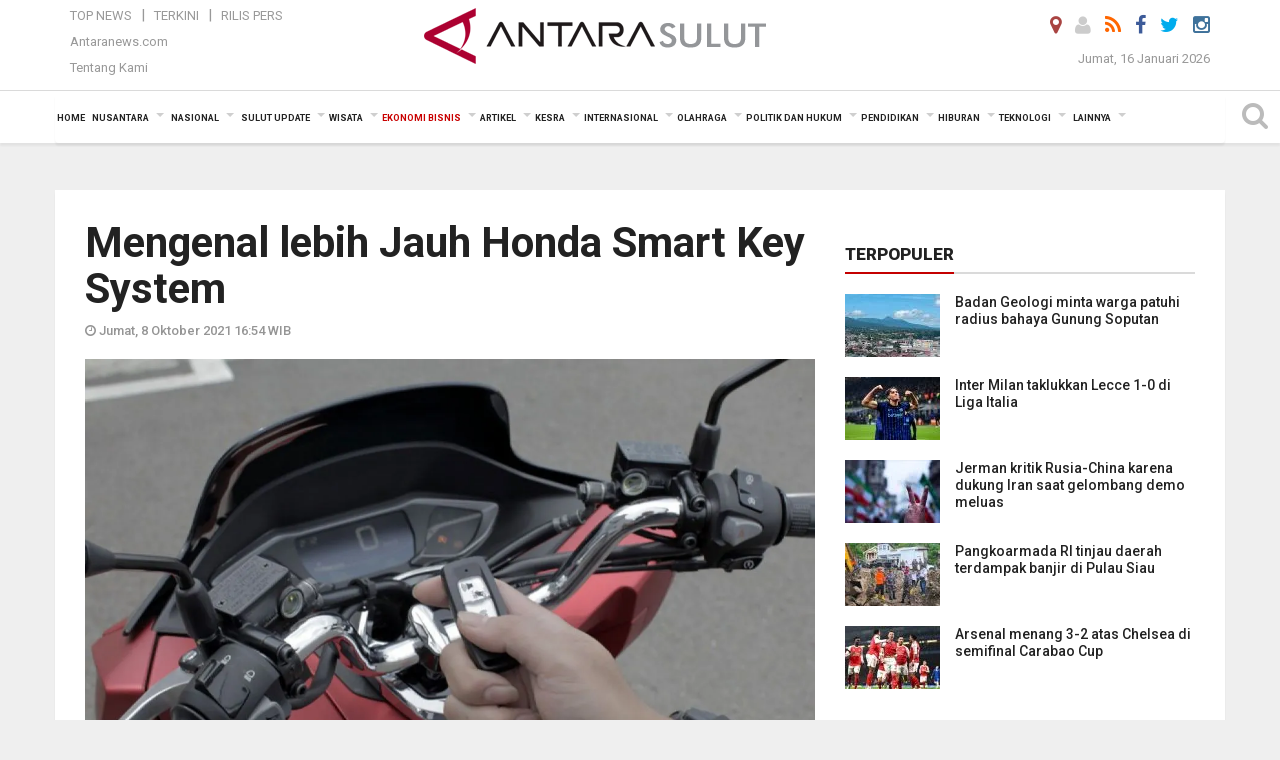

--- FILE ---
content_type: text/html; charset=UTF-8
request_url: https://manado.antaranews.com/berita/154509/mengenal-lebih-jauh-honda-smart-key-system
body_size: 30666
content:
<!doctype html>
<html>
<head>
  <meta charset="utf-8">
  <title>Mengenal lebih Jauh Honda Smart Key System - ANTARA News Sulawesi Utara</title>
<meta name="keywords" content="mengenal lebih jauh honda smart key system">
<meta name="description" content="Seiring berkembangnya teknologi, beberapa sepeda motor Honda saat ini sudah tidak memakai anak kunci atau keyless. Fitur yang memberikan banyak kemudahan bagi para pecinta sepeda ANTARA News manado ekonomi bisnis ...">
<link rel="image_src" href="https://cdn.antaranews.com/cache/1200x800/2021/10/08/IMG-20211008-WA0001_2.jpg"><meta property="og:image" content="https://cdn.antaranews.com/cache/1200x800/2021/10/08/IMG-20211008-WA0001_2.jpg">
<link rel="preload" as="image" href="https://cdn.antaranews.com/cache/1200x800/2021/10/08/IMG-20211008-WA0001_2.jpg.webp" imagesrcset="https://cdn.antaranews.com/cache/360x240/2021/10/08/IMG-20211008-WA0001_2.jpg.webp 360w, https://cdn.antaranews.com/cache/800x533/2021/10/08/IMG-20211008-WA0001_2.jpg.webp 800w, https://cdn.antaranews.com/cache/1200x800/2021/10/08/IMG-20211008-WA0001_2.jpg.webp 1200w" />
<link rel="amphtml" href="https://manado.antaranews.com/amp/berita/154509/mengenal-lebih-jauh-honda-smart-key-system" />
<meta property="og:site_name" content="Antara News Manado" />
<meta property="og:locale" content="id_ID" />
<meta property="article:section" content="Indonesia" />
<meta property="fb:app_id" content="558190404243031">
<meta property="og:title" content="Mengenal lebih Jauh Honda Smart Key System">
<meta property="og:description" content="Seiring berkembangnya teknologi, beberapa sepeda motor Honda saat ini sudah tidak memakai anak kunci atau keyless. Fitur yang memberikan banyak kemudahan bagi para pecinta sepeda ANTARA News manado ekonomi bisnis ...">
<meta itemprop="datePublished" content="Fri, 08 Oct 2021 16:54:39 +0700">
<script type="application/ld+json">{"@context":"https://schema.org","@type":"NewsArticle","headline":"Mengenal lebih Jauh Honda Smart Key System","mainEntityOfPage":{"@type":"WebPage","@id":"https://manado.antaranews.com/berita/154509/mengenal-lebih-jauh-honda-smart-key-system"},"url":"https://manado.antaranews.com/berita/154509/mengenal-lebih-jauh-honda-smart-key-system","image":{"@type":"ImageObject","url":"https://cdn.antaranews.com/cache/1200x800/2021/10/08/IMG-20211008-WA0001_2.jpg","height":800,"width":1200},"dateCreated":"2021-10-08T16:54:39+07:00","datePublished":"2021-10-08T16:54:39+07:00","dateModified":"2021-10-08T16:54:39+07:00","articleSection":"News","creator":{"@type":"Person","name":"Nancy Lynda Tigauw"},"author":{"@type":"Person","name":"Guido Merung"},"keywords":["Mengenal Lebih Jauh Honda Smart Key System"],"publisher":{"@type":"Organization","name":"ANTARA Manado","logo":{"@type":"ImageObject","url":"https://manado.antaranews.com/img/manado.antaranews.com.png","width":353,"height":60}},"description":"Seiring berkembangnya teknologi, beberapa sepeda motor Honda saat ini sudah tidak memakai anak kunci atau keyless. Fitur yang memberikan banyak kemudahan bagi para pecinta sepeda ANTARA News manado ekonomi bisnis ..."}</script>  <meta name="copyright" content="ANTARA News Agency">
  <meta http-equiv="X-UA-Compatible" content="IE=edge">
  <link rel="canonical" href="https://manado.antaranews.com/berita/154509/mengenal-lebih-jauh-honda-smart-key-system" />    <meta class="viewport" name="viewport" content="width=device-width, initial-scale=1.0">
    <!--<meta class="viewport" name="viewport" content="width=device-width, initial-scale=1.0">-->
  
  <script async src='https://www.googletagmanager.com/gtag/js?id=G-RJ0X6T415J'></script>
	<script>
	  window.dataLayer = window.dataLayer || [];
	  function gtag(){dataLayer.push(arguments);}
	  gtag('js', new Date());

	  gtag('config', 'G-RJ0X6T415J');
	</script>  <!-- Favicon -->
  <link rel="shortcut icon" href="https://manado.antaranews.com/img/index.ico" type="image/x-icon" />
  <link rel="apple-touch-icon" sizes="57x57" href="https://static.antaranews.com/img/favicon/apple-icon-57x57.png">
  <link rel="apple-touch-icon" sizes="60x60" href="https://static.antaranews.com/img/favicon/apple-icon-60x60.png">
  <link rel="apple-touch-icon" sizes="72x72" href="https://static.antaranews.com/img/favicon/apple-icon-72x72.png">
  <link rel="apple-touch-icon" sizes="76x76" href="https://static.antaranews.com/img/favicon/apple-icon-76x76.png">
  <link rel="apple-touch-icon" sizes="114x114" href="https://static.antaranews.com/img/favicon/apple-icon-114x114.png">
  <link rel="apple-touch-icon" sizes="120x120" href="https://static.antaranews.com/img/favicon/apple-icon-120x120.png">
  <link rel="apple-touch-icon" sizes="144x144" href="https://static.antaranews.com/img/favicon/apple-icon-144x144.png">
  <link rel="apple-touch-icon" sizes="152x152" href="https://static.antaranews.com/img/favicon/apple-icon-152x152.png">
  <link rel="apple-touch-icon" sizes="180x180" href="https://static.antaranews.com/img/favicon/apple-icon-180x180.png">
 <!-- Jquery js -->
 <script src="https://manado.antaranews.com/js/jquery-1.11.2.min.js"></script>
  <!-- Google Fonts -->
  <link href="https://static.antaranews.com" rel="preconnect" />
  <link href="https://img.antaranews.com" rel="preconnect" />
  <link href="https://fonts.gstatic.com" rel="preconnect" crossorigin />
  <link href="https://ads.antaranews.com" rel="dns-prefetch" />
  <link href="https://www.google-analytics.com" rel="preconnect" crossorigin />
  <link href="https://www.googletagmanager.com" rel="preconnect" crossorigin />
  <link href="https://www.googletagservices.com" rel="preconnect" crossorigin />
  <link href="https://pagead2.googlesyndication.com" rel="preconnect" crossorigin />
  <link href="https://cdn.antaranews.com" rel="dns-prefetch" />
  
  <link href="https://fonts.googleapis.com/css?family=Roboto:100,300,300italic,400,400italic,500,700,700italic,900&display=swap" rel="preload" as="style" />
  <link href="https://fonts.googleapis.com/css?family=Roboto:100,300,300italic,400,400italic,500,700,700italic,900&display=swap" rel="stylesheet" />
  
  <!-- Icon Font -->
  <link rel="stylesheet" href="https://manado.antaranews.com/plugins/font-awesome/css/font-awesome.min.css">

  <!-- Bootstrap CSS -->
  <link rel="stylesheet" href="https://manado.antaranews.com/plugins/bootstrap/css/bootstrap.min.css">

  <!-- Theme CSS -->
  <link rel="stylesheet" href="https://manado.antaranews.com/css/style.css?v=1.6">
  
  <!--[if lt IE 9]>
    <script src="https://oss.maxcdn.com/libs/html5shiv/3.7.0/html5shiv.js"></script>
    <script src="https://oss.maxcdn.com/libs/respond.js/1.4.2/respond.min.js"></script>
  <![endif]-->
  <link rel="stylesheet" href="https://manado.antaranews.com/css/addstyle.css?v=1.18">
  <link rel="stylesheet" href="https://manado.antaranews.com/css/flaxslider.css">
  <link rel="stylesheet" href="https://manado.antaranews.com/css/assets.css">
  <link rel="stylesheet" href="https://manado.antaranews.com/css/media-query.css?v=1.2">
  <script src="https://static.antaranews.com/js/plugins/lazysizes/lazysizes.min.js" defer></script>
</head><body>
<div id="main" class="header-big">
  
  <header class="header-wrapper clearfix">
    
	<!-- .header-top -->

    <div class="header-mid navbar-collapse collapse">
		
			<div id="tophead_menu" class="pb10">
	<div class="container">
        <div class="">
          <div class="row">
			 <div class="col-md-3 topmenu-header navbar-collapse collapse">
				 <div>
				 <ul id="ul-top">
							<li><a href="https://manado.antaranews.com/top-news" data-toggle="tooltip" data-placement="bottom" title="Top News">Top News</a></li>
							<li><a href="https://manado.antaranews.com/terkini" data-toggle="tooltip" data-placement="bottom" title="Terkini">Terkini</a></li>
							<li><a href="https://manado.antaranews.com/rilis-pers" data-toggle="tooltip" data-placement="bottom" title="Rilis Pers">Rilis Pers</a></li>
						</ul>
				 </div>
				 
				  <div class="mt5">
					<a href="http://www.antaranews.com" target="_blank" data-toggle="tooltip" data-placement="bottom" title="Antaranews.com">Antaranews.com</a>
				 </div>
				 <div class="mt5">
					<a href="https://manado.antaranews.com/about-us" data-toggle="tooltip" data-placement="bottom" title="Tentang Kami">Tentang Kami</a>
				 </div>
			 </div>
            <div class="col-md-6 m0">
              <div class="header-mid-wrapper text-center clearfix">
                <div class="mid-logo-wrapper">
                  <a class="logo" href="/" title="ANTARA News Sulawesi Utara" rel="home">
					<img alt="Logo Header Antaranews manado" src="https://manado.antaranews.com/img/manado.antaranews.com.png" />
                  </a><!-- .logo -->
                </div>
              </div>
            </div>
			 <div class="col-md-3 navbar-collapse collapse sosposition">
			 <div class="social-icons pull-right sosmargin">
				<a href="#" id="myLocation" class="active" data-toggle="tooltip" data-placement="bottom" title="Nonaktifkan Lokasi"><i class="fa fa-map-marker fa-lg text-danger"></i></a>				
				<a href="https://manado.antaranews.com/login" data-toggle="tooltip" data-placement="bottom" title="Login"><i class="fa fa-user fa-lg"></i></a>
				<a href="https://manado.antaranews.com/rss/" data-toggle="tooltip" data-placement="bottom" title="Rss"><i class="fa fa-rss fa-lg"></i></a>
                <a href="https://www.facebook.com/antarasulawesiutara" target="_blank" data-toggle="tooltip" data-placement="bottom" title="Facebook"><i class="fa fa-facebook fa-lg"></i></a>
                <a href="http://www.twitter.com/antaranews" target="_blank" data-toggle="tooltip" data-placement="bottom" title="Twitter"><i class="fa fa-twitter fa-lg"></i></a>
                <a href="https://www.instagram.com/antara.sulut" data-toggle="tooltip" data-placement="bottom" title="" data-original-title="Instagram"><i class="fa fa-instagram fa-lg"></i></a>
              </div>
			
				<div class="topdate">Jumat, 16 Januari 2026</div>
			 </div>
			 
          </div>
        </div>
      </div>
</div>	</div><!-- .header-mid -->
	
	<div class="header text-center" id="header">
	   <div class="container relative" id="con">
        <!--<div class="mag-content">-->
          <div class="row">
           <!--<div class="col-md-12">-->
                          <!-- Mobile Menu Button -->
           <div>
		   <a class="navbar-toggle collapsed" id="nav-button" href="#mobile-nav">
              <span class="icon-bar"></span>
              <span class="icon-bar"></span>
              <span class="icon-bar"></span>
              <span class="icon-bar"></span>
            </a><!-- .navbar-toggle -->
			<div class="navbar-toggle collapsed topmidlogo"><a href="https://manado.antaranews.com"><img alt="Logo Small Mobile Antaranews manado" src="https://manado.antaranews.com/img/m.antarasulut.com.jpg" /></a></div>
			
			 <a class="navbar-toggle collapsed pull-right" id="src-mobile" href="#mobile-src">
              <span class="fa fa-search fa-lg" style="background-color:#fff;"></span>
            </a>
			</div>
		
			<!-- .navbar-toggle -->
			 
            <!-- Main Nav Wrapper -->
            <nav class="navbar mega-menu">
				 <div id="formobile" class="src_position">
				  <form action="https://manado.antaranews.com/search" method="get">
					<input class="sb-search-input maxfieldsrc" placeholder="Kata Kunci ..." type="text" value="" name="q" id="search">
				 </form>
				</div>
			
              <a class="logo" id="logoscroll" href="https://manado.antaranews.com" title="ANTARA News Sulawesi Utara" rel="home">
               <img alt="Logo Small Fixed Antaranews manado" src="https://manado.antaranews.com/img/logo-antara.png" />
              </a><!-- .logo -->
              
              <!-- Navigation Menu -->
           <div class="container dropdown-menu fullwidth navbar-collapse collapse">
              <ul class="nav navbar-nav">
				<li class="dropdown mega-full menu-color1">
                  <a href="https://manado.antaranews.com" role="button" aria-expanded="false">Home</a>
				</li>
				<li class="dropdown mega-full menu-color1">
					<a href="https://manado.antaranews.com/nusantara" class="dropdown-toggle " data-toggle="dropdown" role="button" aria-expanded="false">Nusantara</a>
						<ul class="container dropdown-menu fullwidth m0" style="animation-delay:0.2s;">
							<li>
								<div class="tabbable tabs-left">
									<ul class="nav nav-tabs nav-horizontal">
										<li class="col-sm-3"><a href="https://www.antaranews.com" target="_blank" title="antaranews.com">antaranews.com</a></li><li class="col-sm-3"><a href="https://aceh.antaranews.com" target="_blank" title="Aceh/NAD">Aceh/NAD</a></li><li class="col-sm-3"><a href="https://bali.antaranews.com" target="_blank" title="Bali">Bali</a></li><li class="col-sm-3"><a href="https://babel.antaranews.com" target="_blank" title="Bangka/Belitung">Bangka/Belitung</a></li><li class="col-sm-3"><a href="https://banten.antaranews.com" target="_blank" title="Banten">Banten</a></li><li class="col-sm-3"><a href="https://bengkulu.antaranews.com" target="_blank" title="Bengkulu">Bengkulu</a></li><li class="col-sm-3"><a href="https://gorontalo.antaranews.com" target="_blank" title="Gorontalo">Gorontalo</a></li><li class="col-sm-3"><a href="https://jambi.antaranews.com" target="_blank" title="Jambi">Jambi</a></li><li class="col-sm-3"><a href="https://jabar.antaranews.com" target="_blank" title="Jawa Barat">Jawa Barat</a></li><li class="col-sm-3"><a href="https://jateng.antaranews.com" target="_blank" title="Jawa Tengah">Jawa Tengah</a></li><li class="col-sm-3"><a href="https://jatim.antaranews.com" target="_blank" title="Jawa Timur">Jawa Timur</a></li><li class="col-sm-3"><a href="https://kalbar.antaranews.com" target="_blank" title="Kalimantan Barat">Kalimantan Barat</a></li><li class="col-sm-3"><a href="https://kalsel.antaranews.com" target="_blank" title="Kalimantan Selatan">Kalimantan Selatan</a></li><li class="col-sm-3"><a href="https://kalteng.antaranews.com" target="_blank" title="Kalimantan Tengah">Kalimantan Tengah</a></li><li class="col-sm-3"><a href="https://kaltim.antaranews.com" target="_blank" title="Kalimantan Timur">Kalimantan Timur</a></li><li class="col-sm-3"><a href="https://kaltara.antaranews.com" target="_blank" title="Kalimantan Utara">Kalimantan Utara</a></li><li class="col-sm-3"><a href="https://kepri.antaranews.com" target="_blank" title="Kepulauan Riau">Kepulauan Riau</a></li><li class="col-sm-3"><a href="https://kl.antaranews.com" target="_blank" title="Kuala Lumpur">Kuala Lumpur</a></li><li class="col-sm-3"><a href="https://lampung.antaranews.com" target="_blank" title="Lampung">Lampung</a></li><li class="col-sm-3"><a href="https://ambon.antaranews.com" target="_blank" title="Maluku">Maluku</a></li><li class="col-sm-3"><a href="https://megapolitan.antaranews.com" target="_blank" title="Megapolitan">Megapolitan</a></li><li class="col-sm-3"><a href="https://mataram.antaranews.com" target="_blank" title="NTB">NTB</a></li><li class="col-sm-3"><a href="https://kupang.antaranews.com" target="_blank" title="NTT">NTT</a></li><li class="col-sm-3"><a href="https://papua.antaranews.com" target="_blank" title="Papua">Papua</a></li><li class="col-sm-3"><a href="https://papuatengah.antaranews.com" target="_blank" title="Papua Tengah">Papua Tengah</a></li><li class="col-sm-3"><a class="" href="https://riau.antaranews.com" target="_blank" title="Riau">Riau</a></li><li class="col-sm-3"><a href="https://makassar.antaranews.com" target="_blank" title="Sulawesi Selatan">Sulawesi Selatan</a></li><li class="col-sm-3"><a href="https://sulteng.antaranews.com" target="_blank" title="Sulawesi Tengah">Sulawesi Tengah</a></li><li class="col-sm-3"><a href="https://sultra.antaranews.com" target="_blank" title="Sulawesi Tenggara">Sulawesi Tenggara</a></li><li class="col-sm-3"><a href="https://manado.antaranews.com" target="_blank" title="Sulawesi Utara">Sulawesi Utara</a></li><li class="col-sm-3"><a href="https://sumbar.antaranews.com" target="_blank" title="Sumatera Barat">Sumatera Barat</a></li><li class="col-sm-3"><a href="https://sumsel.antaranews.com" target="_blank" title="Sumatera Selatan">Sumatera Selatan</a></li><li class="col-sm-3"><a href="https://sumut.antaranews.com" target="_blank" title="Sumatera Utara">Sumatera Utara</a></li><li class="col-sm-3"><a href="https://jogja.antaranews.com" target="_blank" title="Yogyakarta">Yogyakarta</a></li>									</ul>
								</div>
							</li>
						</ul>
				</li>
				
				<li class="dropdown mega-full menu-color1">
						<a href="https://manado.antaranews.com/nasional" class="dropdown-toggle " data-toggle="dropdown" role="button" aria-expanded="false">Nasional</a>
							<ul class="container dropdown-menu fullwidth m0" style="animation-delay:0.2s;">
								<li>
								  <div class="mega-menu-5block">
																		<div class="mega-menu-news">
					  <div class="mega-menu-img relative">
						
						<a href="https://manado.antaranews.com/berita/304437/gibran-main-sepak-bola-bersama-anak-anak-wamena-papua" title="Gibran main sepak bola bersama anak-anak Wamena Papua" rel="nofollow">
						 <picture>
							<source type="image/webp" data-srcset="https://cdn.antaranews.com/cache/270x180/2026/01/13/IMG-20260113-WA0039.jpg.webp">
							<img data-src="https://cdn.antaranews.com/cache/270x180/2026/01/13/IMG-20260113-WA0039.jpg" class="lazyload" alt="Gibran main sepak bola bersama anak-anak Wamena Papua">
						</picture>
						</a>
					  </div>
					  <div class="mega-menu-detail">
						<h4 class="entry-title">
						  <a href="https://manado.antaranews.com/berita/304437/gibran-main-sepak-bola-bersama-anak-anak-wamena-papua" rel="nofollow" title="Gibran main sepak bola bersama anak-anak Wamena Papua">Gibran main sepak bola bersama anak-anak Wamena Papua</a>
						  <p class="simple-share mt5">Selasa, 13 Januari 2026 21:59</p>
						</h4>
					  </div>
					</div><div class="mega-menu-news">
					  <div class="mega-menu-img relative">
						
						<a href="https://manado.antaranews.com/berita/304265/polisi-tangkap-tujuh-remaja-yang-hendak-tawuran" title="Polisi tangkap tujuh remaja yang hendak tawuran" rel="nofollow">
						 <picture>
							<source type="image/webp" data-srcset="https://cdn.antaranews.com/cache/270x180/2026/01/11/IMG-20260111-WA0036.jpg.webp">
							<img data-src="https://cdn.antaranews.com/cache/270x180/2026/01/11/IMG-20260111-WA0036.jpg" class="lazyload" alt="Polisi tangkap tujuh remaja yang hendak tawuran">
						</picture>
						</a>
					  </div>
					  <div class="mega-menu-detail">
						<h4 class="entry-title">
						  <a href="https://manado.antaranews.com/berita/304265/polisi-tangkap-tujuh-remaja-yang-hendak-tawuran" rel="nofollow" title="Polisi tangkap tujuh remaja yang hendak tawuran">Polisi tangkap tujuh remaja yang hendak tawuran</a>
						  <p class="simple-share mt5">Senin, 12 Januari 2026 7:23</p>
						</h4>
					  </div>
					</div><div class="mega-menu-news">
					  <div class="mega-menu-img relative">
						
						<a href="https://manado.antaranews.com/berita/304213/kasus-kematian-mahasiswa-unima-dpr-negara-wajib-pastikan-kampus-jadi-ruang-aman" title="Kasus kematian mahasiswa Unima, DPR: Negara wajib pastikan kampus jadi ruang aman" rel="nofollow">
						 <picture>
							<source type="image/webp" data-srcset="https://cdn.antaranews.com/cache/270x180/2026/01/07/FotoGrid_20260107_153725630.jpg.webp">
							<img data-src="https://cdn.antaranews.com/cache/270x180/2026/01/07/FotoGrid_20260107_153725630.jpg" class="lazyload" alt="Kasus kematian mahasiswa Unima, DPR: Negara wajib pastikan kampus jadi ruang aman">
						</picture>
						</a>
					  </div>
					  <div class="mega-menu-detail">
						<h4 class="entry-title">
						  <a href="https://manado.antaranews.com/berita/304213/kasus-kematian-mahasiswa-unima-dpr-negara-wajib-pastikan-kampus-jadi-ruang-aman" rel="nofollow" title="Kasus kematian mahasiswa Unima, DPR: Negara wajib pastikan kampus jadi ruang aman">Kasus kematian mahasiswa Unima, DPR: Negara wajib pastikan kampus jadi ruang aman</a>
						  <p class="simple-share mt5">Minggu, 11 Januari 2026 9:51</p>
						</h4>
					  </div>
					</div><div class="mega-menu-news">
					  <div class="mega-menu-img relative">
						
						<a href="https://manado.antaranews.com/berita/304105/lima-karya-jurnalistik-terpilih-anugerah-jurnalistik-adinegoro-2025" title="Lima karya jurnalistik terpilih Anugerah Jurnalistik Adinegoro 2025" rel="nofollow">
						 <picture>
							<source type="image/webp" data-srcset="https://cdn.antaranews.com/cache/270x180/2026/01/09/1000420203.jpg.webp">
							<img data-src="https://cdn.antaranews.com/cache/270x180/2026/01/09/1000420203.jpg" class="lazyload" alt="Lima karya jurnalistik terpilih Anugerah Jurnalistik Adinegoro 2025">
						</picture>
						</a>
					  </div>
					  <div class="mega-menu-detail">
						<h4 class="entry-title">
						  <a href="https://manado.antaranews.com/berita/304105/lima-karya-jurnalistik-terpilih-anugerah-jurnalistik-adinegoro-2025" rel="nofollow" title="Lima karya jurnalistik terpilih Anugerah Jurnalistik Adinegoro 2025">Lima karya jurnalistik terpilih Anugerah Jurnalistik Adinegoro 2025</a>
						  <p class="simple-share mt5">Sabtu, 10 Januari 2026 6:28</p>
						</h4>
					  </div>
					</div><div class="mega-menu-news">
					  <div class="mega-menu-img relative">
						
						<a href="https://manado.antaranews.com/berita/303772/indonesia-larang-masuk-daging-babi-dari-spanyol-cegah-asf" title="Indonesia larang masuk daging babi dari Spanyol cegah ASF" rel="nofollow">
						 <picture>
							<source type="image/webp" data-srcset="https://cdn.antaranews.com/cache/270x180/2026/01/06/1000107338.jpg.webp">
							<img data-src="https://cdn.antaranews.com/cache/270x180/2026/01/06/1000107338.jpg" class="lazyload" alt="Indonesia larang masuk daging babi dari Spanyol cegah ASF">
						</picture>
						</a>
					  </div>
					  <div class="mega-menu-detail">
						<h4 class="entry-title">
						  <a href="https://manado.antaranews.com/berita/303772/indonesia-larang-masuk-daging-babi-dari-spanyol-cegah-asf" rel="nofollow" title="Indonesia larang masuk daging babi dari Spanyol cegah ASF">Indonesia larang masuk daging babi dari Spanyol cegah ASF</a>
						  <p class="simple-share mt5">Selasa, 6 Januari 2026 15:26</p>
						</h4>
					  </div>
					</div>								   </div>
								</li>
							</ul>
				</li>
				
			   <li class="dropdown mega-full menu-color1"><a href="https://manado.antaranews.com/sulut-update" class="dropdown-toggle" data-toggle="dropdown" role="button" aria-expanded="false">Sulut Update</a><ul class="container dropdown-menu fullwidth m0" style="animation-delay:0.2s;">
								<li><div class="tabbable tab-hover tabs-left">
												<ul class="nav nav-tabs tab-hover"><li class="active"><a style="padding:3px 30px 3px 15px; font-size:13px;" class="first" href="https://manado.antaranews.com/sulut-update/provinsi-sulut" data-target="#sulut-update0" data-toggle="tab">Provinsi Sulut</a></li><li><a style="padding:3px 30px 3px 15px; font-size:13px;" href="https://manado.antaranews.com/sulut-update/kota-manado" data-target="#sulut-update1" data-toggle="tab">Kota Manado</a></li><li><a style="padding:3px 30px 3px 15px; font-size:13px;" href="https://manado.antaranews.com/sulut-update/kota-tomohon" data-target="#sulut-update2" data-toggle="tab">Kota Tomohon</a></li><li><a style="padding:3px 30px 3px 15px; font-size:13px;" href="https://manado.antaranews.com/sulut-update/kota-bitung" data-target="#sulut-update3" data-toggle="tab">Kota Bitung</a></li><li><a style="padding:3px 30px 3px 15px; font-size:13px;" href="https://manado.antaranews.com/sulut-update/kabupaten-sitaro" data-target="#sulut-update4" data-toggle="tab">Kabupaten Sitaro</a></li><li><a style="padding:3px 30px 3px 15px; font-size:13px;" href="https://manado.antaranews.com/sulut-update/kabupaten-minahasa" data-target="#sulut-update5" data-toggle="tab">Kabupaten Minahasa</a></li><li><a style="padding:3px 30px 3px 15px; font-size:13px;" href="https://manado.antaranews.com/sulut-update/minahasa-tenggara" data-target="#sulut-update6" data-toggle="tab">Minahasa Tenggara</a></li><li><a style="padding:3px 30px 3px 15px; font-size:13px;" href="https://manado.antaranews.com/sulut-update/minahasa-utara" data-target="#sulut-update7" data-toggle="tab">Minahasa Utara</a></li><li><a style="padding:3px 30px 3px 15px; font-size:13px;" href="https://manado.antaranews.com/sulut-update/kabupaten-minahasa-tenggara" data-target="#sulut-update8" data-toggle="tab">Kabupaten Minahasa Tenggara</a></li><li><a style="padding:3px 30px 3px 15px; font-size:13px;" href="https://manado.antaranews.com/sulut-update/kabupaten-sangihe" data-target="#sulut-update9" data-toggle="tab">Kabupaten Sangihe</a></li><li><a style="padding:3px 30px 3px 15px; font-size:13px;" href="https://manado.antaranews.com/sulut-update/kabupaten-bolmong" data-target="#sulut-update10" data-toggle="tab">Kabupaten Bolmong</a></li><li><a style="padding:3px 30px 3px 15px; font-size:13px;" href="https://manado.antaranews.com/sulut-update/kabupaten-minahasa-selatan" data-target="#sulut-update11" data-toggle="tab">Kabupaten Minahasa Selatan</a></li><li><a style="padding:3px 30px 3px 15px; font-size:13px;" href="https://manado.antaranews.com/sulut-update/kabupaten-minahasa-utara" data-target="#sulut-update12" data-toggle="tab">Kabupaten Minahasa Utara</a></li><li><a style="padding:3px 30px 3px 15px; font-size:13px;" href="https://manado.antaranews.com/sulut-update/kabupaten-talaud" data-target="#sulut-update13" data-toggle="tab">Kabupaten Talaud</a></li><li><a style="padding:3px 30px 3px 15px; font-size:13px;" href="https://manado.antaranews.com/sulut-update/kota-kotamobagu" data-target="#sulut-update14" data-toggle="tab">Kota Kotamobagu</a></li><li><a style="padding:3px 30px 3px 15px; font-size:13px;" href="https://manado.antaranews.com/sulut-update/kabupaten-bolmong-utara" data-target="#sulut-update15" data-toggle="tab">Kabupaten Bolmong Utara</a></li><li><a style="padding:3px 30px 3px 15px; font-size:13px;" href="https://manado.antaranews.com/sulut-update/kabupaten-bolmong-selatan" data-target="#sulut-update16" data-toggle="tab">Kabupaten Bolmong Selatan</a></li><li><a style="padding:3px 30px 3px 15px; font-size:13px;" href="https://manado.antaranews.com/sulut-update/kabupaten-bolmong-timur" data-target="#sulut-update17" data-toggle="tab">Kabupaten Bolmong Timur</a></li></ul><div class="tab-content"><div id="sulut-update0" class="tab-pane active animated fadeIn"><div class="mega-menu-news">
						  <div class="mega-menu-img">
							<a href="https://manado.antaranews.com/berita/304069/pemprov-sulut-distribusikan-10-ton-beras-pulau-siau-sitaro" title="Pemprov Sulut distribusikan 10 ton beras Pulau Siau Sitaro">
								
							  <picture>
									<source type="image/webp" data-srcset="https://cdn.antaranews.com/cache/270x180/2026/01/09/IMG-20260109-WA0058.jpg.webp">
									<img data-src="https://cdn.antaranews.com/cache/270x180/2026/01/09/IMG-20260109-WA0058.jpg" class="lazyload" alt="Pemprov Sulut distribusikan 10 ton beras Pulau Siau Sitaro" >
								</picture>
							 
							</a>
						  </div>
						  <div class="mega-menu-detail">
							<h4 class="entry-title">
							  <a href="https://manado.antaranews.com/berita/304069/pemprov-sulut-distribusikan-10-ton-beras-pulau-siau-sitaro" title="Pemprov Sulut distribusikan 10 ton beras Pulau Siau Sitaro">Pemprov Sulut distribusikan 10 ton beras Pulau Siau Sitaro</a>
							</h4>
							<p class="simple-share">
							 10 January 2026 6:09 Wib
							</p>
						  </div>
						</div><div class="mega-menu-news">
						  <div class="mega-menu-img">
							<a href="https://manado.antaranews.com/berita/303873/gubernur-sulut-pastikan-pajak-kendaraan-bermotor-2026-tidak-naik" title="Gubernur Sulut pastikan pajak kendaraan bermotor 2026 tidak naik">
								
							  <picture>
									<source type="image/webp" data-srcset="https://cdn.antaranews.com/cache/270x180/2026/01/07/IMG-20260105-WA0222.jpg.webp">
									<img data-src="https://cdn.antaranews.com/cache/270x180/2026/01/07/IMG-20260105-WA0222.jpg" class="lazyload" alt="Gubernur Sulut pastikan pajak kendaraan bermotor 2026 tidak naik" >
								</picture>
							 
							</a>
						  </div>
						  <div class="mega-menu-detail">
							<h4 class="entry-title">
							  <a href="https://manado.antaranews.com/berita/303873/gubernur-sulut-pastikan-pajak-kendaraan-bermotor-2026-tidak-naik" title="Gubernur Sulut pastikan pajak kendaraan bermotor 2026 tidak naik">Gubernur Sulut pastikan pajak kendaraan bermotor 2026 tidak naik</a>
							</h4>
							<p class="simple-share">
							 07 January 2026 20:32 Wib
							</p>
						  </div>
						</div><div class="mega-menu-news">
						  <div class="mega-menu-img">
							<a href="https://manado.antaranews.com/berita/303721/pemprov-sulut-donasikan-bantuan-korban-banjir-ke-pulau-siau-sitaro" title="Pemprov Sulut donasikan bantuan korban banjir ke Pulau Siau Sitaro">
								
							  <picture>
									<source type="image/webp" data-srcset="https://cdn.antaranews.com/cache/270x180/2026/01/05/IMG-20260105-WA0196-1.jpg.webp">
									<img data-src="https://cdn.antaranews.com/cache/270x180/2026/01/05/IMG-20260105-WA0196-1.jpg" class="lazyload" alt="Pemprov Sulut donasikan bantuan korban banjir ke Pulau Siau Sitaro" >
								</picture>
							 
							</a>
						  </div>
						  <div class="mega-menu-detail">
							<h4 class="entry-title">
							  <a href="https://manado.antaranews.com/berita/303721/pemprov-sulut-donasikan-bantuan-korban-banjir-ke-pulau-siau-sitaro" title="Pemprov Sulut donasikan bantuan korban banjir ke Pulau Siau Sitaro">Pemprov Sulut donasikan bantuan korban banjir ke Pulau Siau Sitaro</a>
							</h4>
							<p class="simple-share">
							 06 January 2026 6:46 Wib
							</p>
						  </div>
						</div><div class="mega-menu-news">
						  <div class="mega-menu-img">
							<a href="https://manado.antaranews.com/berita/303442/psdkp-serahkan-kapal-ke-pemda-sulut-untuk-dimanfaatkan-nelayan" title="PSDKP serahkan kapal ke Pemda Sulut untuk dimanfaatkan nelayan">
								
							  <picture>
									<source type="image/webp" data-srcset="https://cdn.antaranews.com/cache/270x180/2025/12/30/kapal.jpg.webp">
									<img data-src="https://cdn.antaranews.com/cache/270x180/2025/12/30/kapal.jpg" class="lazyload" alt="PSDKP serahkan kapal ke Pemda Sulut untuk dimanfaatkan nelayan" >
								</picture>
							 
							</a>
						  </div>
						  <div class="mega-menu-detail">
							<h4 class="entry-title">
							  <a href="https://manado.antaranews.com/berita/303442/psdkp-serahkan-kapal-ke-pemda-sulut-untuk-dimanfaatkan-nelayan" title="PSDKP serahkan kapal ke Pemda Sulut untuk dimanfaatkan nelayan">PSDKP serahkan kapal ke Pemda Sulut untuk dimanfaatkan nelayan</a>
							</h4>
							<p class="simple-share">
							 30 December 2025 14:43 Wib
							</p>
						  </div>
						</div></div><div id="sulut-update1" class="tab-pane animated fadeIn"><div class="mega-menu-news">
						  <div class="mega-menu-img">
							<a href="https://manado.antaranews.com/berita/303865/bapenda-manado-kumpulkan-pad-rp48439-miliar-selama-2025" title="Bapenda Manado kumpulkan PAD Rp484,39 miliar selama 2025">
								
							  <picture>
									<source type="image/webp" data-srcset="https://cdn.antaranews.com/cache/270x180/2026/01/07/upi.jpg.webp">
									<img data-src="https://cdn.antaranews.com/cache/270x180/2026/01/07/upi.jpg" class="lazyload" alt="Bapenda Manado kumpulkan PAD Rp484,39 miliar selama 2025" >
								</picture>
							 
							</a>
						  </div>
						  <div class="mega-menu-detail">
							<h4 class="entry-title">
							  <a href="https://manado.antaranews.com/berita/303865/bapenda-manado-kumpulkan-pad-rp48439-miliar-selama-2025" title="Bapenda Manado kumpulkan PAD Rp484,39 miliar selama 2025">Bapenda Manado kumpulkan PAD Rp484,39 miliar selama 2025</a>
							</h4>
							<p class="simple-share">
							 07 January 2026 16:43 Wib
							</p>
						  </div>
						</div><div class="mega-menu-news">
						  <div class="mega-menu-img">
							<a href="https://manado.antaranews.com/berita/303106/wapres-gibran-harap-toleransi-di-kota-manado-terus-dijaga" title="Wapres Gibran harap toleransi di Kota Manado terus dijaga">
								
							  <picture>
									<source type="image/webp" data-srcset="https://cdn.antaranews.com/cache/270x180/2025/12/23/IMG-20251223-WA0049_copy_1920x1344.jpg.webp">
									<img data-src="https://cdn.antaranews.com/cache/270x180/2025/12/23/IMG-20251223-WA0049_copy_1920x1344.jpg" class="lazyload" alt="Wapres Gibran harap toleransi di Kota Manado terus dijaga" >
								</picture>
							 
							</a>
						  </div>
						  <div class="mega-menu-detail">
							<h4 class="entry-title">
							  <a href="https://manado.antaranews.com/berita/303106/wapres-gibran-harap-toleransi-di-kota-manado-terus-dijaga" title="Wapres Gibran harap toleransi di Kota Manado terus dijaga">Wapres Gibran harap toleransi di Kota Manado terus dijaga</a>
							</h4>
							<p class="simple-share">
							 23 December 2025 10:24 Wib
							</p>
						  </div>
						</div><div class="mega-menu-news">
						  <div class="mega-menu-img">
							<a href="https://manado.antaranews.com/berita/302275/yayasan-kairos-pelita-hati-akan-gelar-kkr-mujizat-kesembuhan-di-2026" title="Yayasan Kairos Pelita Hati akan gelar KKR Mujizat Kesembuhan di 2026">
								
							  <picture>
									<source type="image/webp" data-srcset="https://cdn.antaranews.com/cache/270x180/2025/12/10/KKR.jpeg.webp">
									<img data-src="https://cdn.antaranews.com/cache/270x180/2025/12/10/KKR.jpeg" class="lazyload" alt="Yayasan Kairos Pelita Hati akan gelar KKR Mujizat Kesembuhan di 2026" >
								</picture>
							 
							</a>
						  </div>
						  <div class="mega-menu-detail">
							<h4 class="entry-title">
							  <a href="https://manado.antaranews.com/berita/302275/yayasan-kairos-pelita-hati-akan-gelar-kkr-mujizat-kesembuhan-di-2026" title="Yayasan Kairos Pelita Hati akan gelar KKR Mujizat Kesembuhan di 2026">Yayasan Kairos Pelita Hati akan gelar KKR Mujizat Kesembuhan di 2026</a>
							</h4>
							<p class="simple-share">
							 10 December 2025 8:09 Wib
							</p>
						  </div>
						</div><div class="mega-menu-news">
						  <div class="mega-menu-img">
							<a href="https://manado.antaranews.com/berita/300513/pemkot-manado-beri-perlindungan-bpjamsostek-pada-pengurus-dan-pengawas-kmp" title="Pemkot Manado beri perlindungan BPJAMSOSTEK pada pengurus dan pengawas KMP">
								
							  <picture>
									<source type="image/webp" data-srcset="https://cdn.antaranews.com/cache/270x180/2025/11/16/walik.jpg.webp">
									<img data-src="https://cdn.antaranews.com/cache/270x180/2025/11/16/walik.jpg" class="lazyload" alt="Pemkot Manado beri perlindungan BPJAMSOSTEK pada pengurus dan pengawas KMP" >
								</picture>
							 
							</a>
						  </div>
						  <div class="mega-menu-detail">
							<h4 class="entry-title">
							  <a href="https://manado.antaranews.com/berita/300513/pemkot-manado-beri-perlindungan-bpjamsostek-pada-pengurus-dan-pengawas-kmp" title="Pemkot Manado beri perlindungan BPJAMSOSTEK pada pengurus dan pengawas KMP">Pemkot Manado beri perlindungan BPJAMSOSTEK pada pengurus dan pengawas KMP</a>
							</h4>
							<p class="simple-share">
							 16 November 2025 17:22 Wib
							</p>
						  </div>
						</div></div><div id="sulut-update2" class="tab-pane animated fadeIn"><div class="mega-menu-news">
						  <div class="mega-menu-img">
							<a href="https://manado.antaranews.com/berita/303622/pemkot-tomohon-optimalkan-program-wajib-sentuh-layanan-dasar-warga" title="Pemkot Tomohon optimalkan program wajib sentuh layanan dasar warga">
								
							  <picture>
									<source type="image/webp" data-srcset="https://cdn.antaranews.com/cache/270x180/2026/01/04/IMG-20260104-WA0220.jpg.webp">
									<img data-src="https://cdn.antaranews.com/cache/270x180/2026/01/04/IMG-20260104-WA0220.jpg" class="lazyload" alt="Pemkot Tomohon optimalkan program wajib sentuh layanan dasar warga" >
								</picture>
							 
							</a>
						  </div>
						  <div class="mega-menu-detail">
							<h4 class="entry-title">
							  <a href="https://manado.antaranews.com/berita/303622/pemkot-tomohon-optimalkan-program-wajib-sentuh-layanan-dasar-warga" title="Pemkot Tomohon optimalkan program wajib sentuh layanan dasar warga">Pemkot Tomohon optimalkan program wajib sentuh layanan dasar warga</a>
							</h4>
							<p class="simple-share">
							 05 January 2026 7:10 Wib
							</p>
						  </div>
						</div><div class="mega-menu-news">
						  <div class="mega-menu-img">
							<a href="https://manado.antaranews.com/berita/303619/hilang-4-hari-warga-tomohon-dievakuasi-sar-keadaan-meninggal" title="Hilang 4 hari, warga Tomohon dievakuasi SAR keadaan meninggal">
								
							  <picture>
									<source type="image/webp" data-srcset="https://cdn.antaranews.com/cache/270x180/2026/01/04/IMG-20260104-WA0176.jpg.webp">
									<img data-src="https://cdn.antaranews.com/cache/270x180/2026/01/04/IMG-20260104-WA0176.jpg" class="lazyload" alt="Hilang 4 hari, warga Tomohon dievakuasi SAR keadaan meninggal" >
								</picture>
							 
							</a>
						  </div>
						  <div class="mega-menu-detail">
							<h4 class="entry-title">
							  <a href="https://manado.antaranews.com/berita/303619/hilang-4-hari-warga-tomohon-dievakuasi-sar-keadaan-meninggal" title="Hilang 4 hari, warga Tomohon dievakuasi SAR keadaan meninggal">Hilang 4 hari, warga Tomohon dievakuasi SAR keadaan meninggal</a>
							</h4>
							<p class="simple-share">
							 05 January 2026 7:07 Wib
							</p>
						  </div>
						</div><div class="mega-menu-news">
						  <div class="mega-menu-img">
							<a href="https://manado.antaranews.com/berita/303547/basarnas-sulut-cari-warga-tomohon-hilang-saat-berburu-tikus-hutan" title="Basarnas Sulut cari warga Tomohon hilang saat berburu tikus hutan">
								
							  <picture>
									<source type="image/webp" data-srcset="https://cdn.antaranews.com/cache/270x180/2026/01/02/IMG-20260102-WA0063_copy_1600x900.jpg.webp">
									<img data-src="https://cdn.antaranews.com/cache/270x180/2026/01/02/IMG-20260102-WA0063_copy_1600x900.jpg" class="lazyload" alt="Basarnas Sulut cari warga Tomohon hilang saat berburu tikus hutan" >
								</picture>
							 
							</a>
						  </div>
						  <div class="mega-menu-detail">
							<h4 class="entry-title">
							  <a href="https://manado.antaranews.com/berita/303547/basarnas-sulut-cari-warga-tomohon-hilang-saat-berburu-tikus-hutan" title="Basarnas Sulut cari warga Tomohon hilang saat berburu tikus hutan">Basarnas Sulut cari warga Tomohon hilang saat berburu tikus hutan</a>
							</h4>
							<p class="simple-share">
							 02 January 2026 21:35 Wib
							</p>
						  </div>
						</div><div class="mega-menu-news">
						  <div class="mega-menu-img">
							<a href="https://manado.antaranews.com/berita/303496/wali-kota-tomohon-ajak-masyarakat-pupuk-semangat-di-tahun-baru-2026" title="Wali Kota Tomohon ajak masyarakat pupuk semangat di tahun baru 2026">
								
							  <picture>
									<source type="image/webp" data-srcset="https://cdn.antaranews.com/cache/270x180/2026/01/01/IMG_20260101_073559.jpg.webp">
									<img data-src="https://cdn.antaranews.com/cache/270x180/2026/01/01/IMG_20260101_073559.jpg" class="lazyload" alt="Wali Kota Tomohon ajak masyarakat pupuk semangat di tahun baru 2026" >
								</picture>
							 
							</a>
						  </div>
						  <div class="mega-menu-detail">
							<h4 class="entry-title">
							  <a href="https://manado.antaranews.com/berita/303496/wali-kota-tomohon-ajak-masyarakat-pupuk-semangat-di-tahun-baru-2026" title="Wali Kota Tomohon ajak masyarakat pupuk semangat di tahun baru 2026">Wali Kota Tomohon ajak masyarakat pupuk semangat di tahun baru 2026</a>
							</h4>
							<p class="simple-share">
							 02 January 2026 8:18 Wib
							</p>
						  </div>
						</div></div><div id="sulut-update3" class="tab-pane animated fadeIn"><div class="mega-menu-news">
						  <div class="mega-menu-img">
							<a href="https://manado.antaranews.com/berita/303541/wali-kota-bitung-apresiasi-tokoh-agama-masyarakat-jaga-kerukunan" title="Wali Kota Bitung apresiasi tokoh agama-masyarakat jaga kerukunan">
								
							  <picture>
									<source type="image/webp" data-srcset="https://cdn.antaranews.com/cache/270x180/2026/01/02/wali.jpg.webp">
									<img data-src="https://cdn.antaranews.com/cache/270x180/2026/01/02/wali.jpg" class="lazyload" alt="Wali Kota Bitung apresiasi tokoh agama-masyarakat jaga kerukunan" >
								</picture>
							 
							</a>
						  </div>
						  <div class="mega-menu-detail">
							<h4 class="entry-title">
							  <a href="https://manado.antaranews.com/berita/303541/wali-kota-bitung-apresiasi-tokoh-agama-masyarakat-jaga-kerukunan" title="Wali Kota Bitung apresiasi tokoh agama-masyarakat jaga kerukunan">Wali Kota Bitung apresiasi tokoh agama-masyarakat jaga kerukunan</a>
							</h4>
							<p class="simple-share">
							 02 January 2026 18:21 Wib
							</p>
						  </div>
						</div><div class="mega-menu-news">
						  <div class="mega-menu-img">
							<a href="https://manado.antaranews.com/berita/295485/tujuh-abk-bintang-sakti-wakatobi-diselamatkan-kapal-genesaret-03-di-perairan-lembeh" title="Tujuh ABK Bintang Sakti Wakatobi diselamatkan kapal Genesaret 03 di perairan Lembeh">
								
							  <picture>
									<source type="image/webp" data-srcset="https://cdn.antaranews.com/cache/270x180/2025/09/26/IMG-20250926-WA0018_copy_1600x1014.jpg.webp">
									<img data-src="https://cdn.antaranews.com/cache/270x180/2025/09/26/IMG-20250926-WA0018_copy_1600x1014.jpg" class="lazyload" alt="Tujuh ABK Bintang Sakti Wakatobi diselamatkan kapal Genesaret 03 di perairan Lembeh" >
								</picture>
							 
							</a>
						  </div>
						  <div class="mega-menu-detail">
							<h4 class="entry-title">
							  <a href="https://manado.antaranews.com/berita/295485/tujuh-abk-bintang-sakti-wakatobi-diselamatkan-kapal-genesaret-03-di-perairan-lembeh" title="Tujuh ABK Bintang Sakti Wakatobi diselamatkan kapal Genesaret 03 di perairan Lembeh">Tujuh ABK Bintang Sakti Wakatobi diselamatkan kapal Genesaret 03 di perairan Lembeh</a>
							</h4>
							<p class="simple-share">
							 26 September 2025 20:47 Wib
							</p>
						  </div>
						</div><div class="mega-menu-news">
						  <div class="mega-menu-img">
							<a href="https://manado.antaranews.com/berita/295349/kapal-bintang-sakti-wakatobi-01-hilang-kontak-di-perairan-pulau-lembeh" title="Kapal Bintang Sakti Wakatobi 01 hilang kontak di perairan Pulau Lembeh">
								
							  <picture>
									<source type="image/webp" data-srcset="https://cdn.antaranews.com/cache/270x180/2025/09/25/IMG-20250925-WA0030_1.jpg.webp">
									<img data-src="https://cdn.antaranews.com/cache/270x180/2025/09/25/IMG-20250925-WA0030_1.jpg" class="lazyload" alt="Kapal Bintang Sakti Wakatobi 01 hilang kontak di perairan Pulau Lembeh" >
								</picture>
							 
							</a>
						  </div>
						  <div class="mega-menu-detail">
							<h4 class="entry-title">
							  <a href="https://manado.antaranews.com/berita/295349/kapal-bintang-sakti-wakatobi-01-hilang-kontak-di-perairan-pulau-lembeh" title="Kapal Bintang Sakti Wakatobi 01 hilang kontak di perairan Pulau Lembeh">Kapal Bintang Sakti Wakatobi 01 hilang kontak di perairan Pulau Lembeh</a>
							</h4>
							<p class="simple-share">
							 26 September 2025 5:27 Wib
							</p>
						  </div>
						</div><div class="mega-menu-news">
						  <div class="mega-menu-img">
							<a href="https://manado.antaranews.com/berita/294077/pemkot-bitung-kerja-sama-b2b-dengan-petani-cabai-minut-jaga-pasokan" title="Pemkot Bitung kerja sama \&#039;B2B\&#039; dengan petani cabai Minut jaga pasokan">
								
							  <picture>
									<source type="image/webp" data-srcset="https://cdn.antaranews.com/cache/270x180/2025/09/12/kerjasama.jpg.webp">
									<img data-src="https://cdn.antaranews.com/cache/270x180/2025/09/12/kerjasama.jpg" class="lazyload" alt="Pemkot Bitung kerja sama \&#039;B2B\&#039; dengan petani cabai Minut jaga pasokan" >
								</picture>
							 
							</a>
						  </div>
						  <div class="mega-menu-detail">
							<h4 class="entry-title">
							  <a href="https://manado.antaranews.com/berita/294077/pemkot-bitung-kerja-sama-b2b-dengan-petani-cabai-minut-jaga-pasokan" title="Pemkot Bitung kerja sama \&#039;B2B\&#039; dengan petani cabai Minut jaga pasokan">Pemkot Bitung kerja sama 'B2B' dengan petani cabai Minut jaga pasokan</a>
							</h4>
							<p class="simple-share">
							 12 September 2025 11:41 Wib
							</p>
						  </div>
						</div></div><div id="sulut-update4" class="tab-pane animated fadeIn"><div class="mega-menu-news">
						  <div class="mega-menu-img">
							<a href="https://manado.antaranews.com/berita/304577/bea-cukai-sulbagtara-mobilisasi-bantuan-korban-bencana-pulau-siau" title="Bea Cukai Sulbagtara mobilisasi bantuan korban bencana Pulau Siau">
								
							  <picture>
									<source type="image/webp" data-srcset="https://cdn.antaranews.com/cache/270x180/2026/01/15/bea.jpg.webp">
									<img data-src="https://cdn.antaranews.com/cache/270x180/2026/01/15/bea.jpg" class="lazyload" alt="Bea Cukai Sulbagtara mobilisasi bantuan korban bencana Pulau Siau" >
								</picture>
							 
							</a>
						  </div>
						  <div class="mega-menu-detail">
							<h4 class="entry-title">
							  <a href="https://manado.antaranews.com/berita/304577/bea-cukai-sulbagtara-mobilisasi-bantuan-korban-bencana-pulau-siau" title="Bea Cukai Sulbagtara mobilisasi bantuan korban bencana Pulau Siau">Bea Cukai Sulbagtara mobilisasi bantuan korban bencana Pulau Siau</a>
							</h4>
							<p class="simple-share">
							 3 jam lalu
							</p>
						  </div>
						</div><div class="mega-menu-news">
						  <div class="mega-menu-img">
							<a href="https://manado.antaranews.com/berita/304573/bpbd-sitaro-warga-terdampak-banjir-di-pulau-siau-sebanyak-1377-orang" title="BPBD Sitaro: Warga terdampak banjir di Pulau Siau sebanyak 1.377 orang">
								
							  <picture>
									<source type="image/webp" data-srcset="https://cdn.antaranews.com/cache/270x180/2026/01/15/IMG-20260112-WA0116.jpg.webp">
									<img data-src="https://cdn.antaranews.com/cache/270x180/2026/01/15/IMG-20260112-WA0116.jpg" class="lazyload" alt="BPBD Sitaro: Warga terdampak banjir di Pulau Siau sebanyak 1.377 orang" >
								</picture>
							 
							</a>
						  </div>
						  <div class="mega-menu-detail">
							<h4 class="entry-title">
							  <a href="https://manado.antaranews.com/berita/304573/bpbd-sitaro-warga-terdampak-banjir-di-pulau-siau-sebanyak-1377-orang" title="BPBD Sitaro: Warga terdampak banjir di Pulau Siau sebanyak 1.377 orang">BPBD Sitaro: Warga terdampak banjir di Pulau Siau sebanyak 1.377 orang</a>
							</h4>
							<p class="simple-share">
							 3 jam lalu
							</p>
						  </div>
						</div><div class="mega-menu-news">
						  <div class="mega-menu-img">
							<a href="https://manado.antaranews.com/berita/304525/pangkoarmada-ri-tinjau-daerah-terdampak-banjir-di-pulau-siau" title="Pangkoarmada RI tinjau daerah terdampak banjir di Pulau Siau">
								
							  <picture>
									<source type="image/webp" data-srcset="https://cdn.antaranews.com/cache/270x180/2026/01/14/IMG-20260114-WA0159_copy_1600x1200.jpg.webp">
									<img data-src="https://cdn.antaranews.com/cache/270x180/2026/01/14/IMG-20260114-WA0159_copy_1600x1200.jpg" class="lazyload" alt="Pangkoarmada RI tinjau daerah terdampak banjir di Pulau Siau" >
								</picture>
							 
							</a>
						  </div>
						  <div class="mega-menu-detail">
							<h4 class="entry-title">
							  <a href="https://manado.antaranews.com/berita/304525/pangkoarmada-ri-tinjau-daerah-terdampak-banjir-di-pulau-siau" title="Pangkoarmada RI tinjau daerah terdampak banjir di Pulau Siau">Pangkoarmada RI tinjau daerah terdampak banjir di Pulau Siau</a>
							</h4>
							<p class="simple-share">
							 20 jam lalu
							</p>
						  </div>
						</div><div class="mega-menu-news">
						  <div class="mega-menu-img">
							<a href="https://manado.antaranews.com/berita/304505/pangkoarmada-pastikan-personel-tni-al-terus-bantu-korban-banjir-di-siau-sulut" title="Pangkoarmada pastikan personel TNI AL terus bantu korban banjir di Siau-Sulut">
								
							  <picture>
									<source type="image/webp" data-srcset="https://cdn.antaranews.com/cache/270x180/2026/01/14/IMG-20260114-WA0081.jpg.webp">
									<img data-src="https://cdn.antaranews.com/cache/270x180/2026/01/14/IMG-20260114-WA0081.jpg" class="lazyload" alt="Pangkoarmada pastikan personel TNI AL terus bantu korban banjir di Siau-Sulut" >
								</picture>
							 
							</a>
						  </div>
						  <div class="mega-menu-detail">
							<h4 class="entry-title">
							  <a href="https://manado.antaranews.com/berita/304505/pangkoarmada-pastikan-personel-tni-al-terus-bantu-korban-banjir-di-siau-sulut" title="Pangkoarmada pastikan personel TNI AL terus bantu korban banjir di Siau-Sulut">Pangkoarmada pastikan personel TNI AL terus bantu korban banjir di Siau-Sulut</a>
							</h4>
							<p class="simple-share">
							 14 January 2026 20:42 Wib
							</p>
						  </div>
						</div></div><div id="sulut-update5" class="tab-pane animated fadeIn"><div class="mega-menu-news">
						  <div class="mega-menu-img">
							<a href="https://manado.antaranews.com/berita/303370/pelaksana-ipa-lotta-pineleng-serahkan-bantuan-bagi-warga-winangun-atas" title="Pelaksana IPA Lotta Pineleng serahkan bantuan bagi warga Winangun Atas">
								
							  <picture>
									<source type="image/webp" data-srcset="https://cdn.antaranews.com/cache/270x180/2025/12/29/36882.jpg.webp">
									<img data-src="https://cdn.antaranews.com/cache/270x180/2025/12/29/36882.jpg" class="lazyload" alt="Pelaksana IPA Lotta Pineleng serahkan bantuan bagi warga Winangun Atas" >
								</picture>
							 
							</a>
						  </div>
						  <div class="mega-menu-detail">
							<h4 class="entry-title">
							  <a href="https://manado.antaranews.com/berita/303370/pelaksana-ipa-lotta-pineleng-serahkan-bantuan-bagi-warga-winangun-atas" title="Pelaksana IPA Lotta Pineleng serahkan bantuan bagi warga Winangun Atas">Pelaksana IPA Lotta Pineleng serahkan bantuan bagi warga Winangun Atas</a>
							</h4>
							<p class="simple-share">
							 29 December 2025 21:27 Wib
							</p>
						  </div>
						</div><div class="mega-menu-news">
						  <div class="mega-menu-img">
							<a href="https://manado.antaranews.com/berita/303052/umbas-warga-langowan-sambut-hangat-bantuan-natal-dari-presiden-prabowo" title="Umbas: Warga Langowan sambut hangat bantuan Natal dari Presiden Prabowo">
								
							  <picture>
									<source type="image/webp" data-srcset="https://cdn.antaranews.com/cache/270x180/2025/12/20/FotoGrid_20251220_203747572.jpg.webp">
									<img data-src="https://cdn.antaranews.com/cache/270x180/2025/12/20/FotoGrid_20251220_203747572.jpg" class="lazyload" alt="Umbas: Warga Langowan sambut hangat bantuan Natal dari Presiden Prabowo" >
								</picture>
							 
							</a>
						  </div>
						  <div class="mega-menu-detail">
							<h4 class="entry-title">
							  <a href="https://manado.antaranews.com/berita/303052/umbas-warga-langowan-sambut-hangat-bantuan-natal-dari-presiden-prabowo" title="Umbas: Warga Langowan sambut hangat bantuan Natal dari Presiden Prabowo">Umbas: Warga Langowan sambut hangat bantuan Natal dari Presiden Prabowo</a>
							</h4>
							<p class="simple-share">
							 22 December 2025 5:47 Wib
							</p>
						  </div>
						</div><div class="mega-menu-news">
						  <div class="mega-menu-img">
							<a href="https://manado.antaranews.com/berita/302248/bsg-luncurkan-kur-bohusami-bersama-pemkab-minahasa" title="BSG luncurkan KUR Bohusami bersama Pemkab Minahasa">
								
							  <picture>
									<source type="image/webp" data-srcset="https://cdn.antaranews.com/cache/270x180/2025/12/09/kur.jpeg.webp">
									<img data-src="https://cdn.antaranews.com/cache/270x180/2025/12/09/kur.jpeg" class="lazyload" alt="BSG luncurkan KUR Bohusami bersama Pemkab Minahasa" >
								</picture>
							 
							</a>
						  </div>
						  <div class="mega-menu-detail">
							<h4 class="entry-title">
							  <a href="https://manado.antaranews.com/berita/302248/bsg-luncurkan-kur-bohusami-bersama-pemkab-minahasa" title="BSG luncurkan KUR Bohusami bersama Pemkab Minahasa">BSG luncurkan KUR Bohusami bersama Pemkab Minahasa</a>
							</h4>
							<p class="simple-share">
							 09 December 2025 16:14 Wib
							</p>
						  </div>
						</div><div class="mega-menu-news">
						  <div class="mega-menu-img">
							<a href="https://manado.antaranews.com/berita/300429/dekranasda-minahasa-belajar-ekonomi-kreatif-di-bali" title="Dekranasda Minahasa belajar ekonomi kreatif di Bali">
								
							  <picture>
									<source type="image/webp" data-srcset="https://cdn.antaranews.com/cache/270x180/2025/11/12/PHOTO-2025-11-12-20-02-45.jpg.webp">
									<img data-src="https://cdn.antaranews.com/cache/270x180/2025/11/12/PHOTO-2025-11-12-20-02-45.jpg" class="lazyload" alt="Dekranasda Minahasa belajar ekonomi kreatif di Bali" >
								</picture>
							 
							</a>
						  </div>
						  <div class="mega-menu-detail">
							<h4 class="entry-title">
							  <a href="https://manado.antaranews.com/berita/300429/dekranasda-minahasa-belajar-ekonomi-kreatif-di-bali" title="Dekranasda Minahasa belajar ekonomi kreatif di Bali">Dekranasda Minahasa belajar ekonomi kreatif di Bali</a>
							</h4>
							<p class="simple-share">
							 15 November 2025 7:08 Wib
							</p>
						  </div>
						</div></div><div id="sulut-update6" class="tab-pane animated fadeIn"><div class="mega-menu-news">
						  <div class="mega-menu-img">
							<a href="https://manado.antaranews.com/berita/291241/tim-sar-gabungan-evakuasi-pendaki-cedera-kepala-di-gunung-soputan" title="Tim SAR gabungan evakuasi pendaki cedera kepala di Gunung Soputan">
								
							  <picture>
									<source type="image/webp" data-srcset="https://cdn.antaranews.com/cache/270x180/2025/08/14/IMG-20250814-WA0026_copy_1600x1168.jpg.webp">
									<img data-src="https://cdn.antaranews.com/cache/270x180/2025/08/14/IMG-20250814-WA0026_copy_1600x1168.jpg" class="lazyload" alt="Tim SAR gabungan evakuasi pendaki cedera kepala di Gunung Soputan" >
								</picture>
							 
							</a>
						  </div>
						  <div class="mega-menu-detail">
							<h4 class="entry-title">
							  <a href="https://manado.antaranews.com/berita/291241/tim-sar-gabungan-evakuasi-pendaki-cedera-kepala-di-gunung-soputan" title="Tim SAR gabungan evakuasi pendaki cedera kepala di Gunung Soputan">Tim SAR gabungan evakuasi pendaki cedera kepala di Gunung Soputan</a>
							</h4>
							<p class="simple-share">
							 14 August 2025 21:46 Wib
							</p>
						  </div>
						</div><div class="mega-menu-news">
						  <div class="mega-menu-img">
							<a href="https://manado.antaranews.com/berita/253284/kemenag-beri-bina-rohani-dan-mental-warga-binaan-polres-minahasa-tenggara" title="Kemenag beri bina rohani dan mental warga binaan Polres Minahasa Tenggara">
								
							  <picture>
									<source type="image/webp" data-srcset="https://cdn.antaranews.com/cache/270x180/2024/06/07/Resize_20240607_220127_7340.jpg.webp">
									<img data-src="https://cdn.antaranews.com/cache/270x180/2024/06/07/Resize_20240607_220127_7340.jpg" class="lazyload" alt="Kemenag beri bina rohani dan mental warga binaan Polres Minahasa Tenggara" >
								</picture>
							 
							</a>
						  </div>
						  <div class="mega-menu-detail">
							<h4 class="entry-title">
							  <a href="https://manado.antaranews.com/berita/253284/kemenag-beri-bina-rohani-dan-mental-warga-binaan-polres-minahasa-tenggara" title="Kemenag beri bina rohani dan mental warga binaan Polres Minahasa Tenggara">Kemenag beri bina rohani dan mental warga binaan Polres Minahasa Tenggara</a>
							</h4>
							<p class="simple-share">
							 08 June 2024 6:07 Wib, 2024
							</p>
						  </div>
						</div><div class="mega-menu-news">
						  <div class="mega-menu-img">
							<a href="https://manado.antaranews.com/berita/228120/wujudkan-tridharma-perguruan-tinggi-pemkab-mitra-dan-fisip-unsrat-jalin-kerja-sama" title="Wujudkan Tridharma Perguruan Tinggi, Pemkab Mitra dan FISIP Unsrat jalin kerja sama">
								
							  <picture>
									<source type="image/webp" data-srcset="https://cdn.antaranews.com/cache/270x180/2023/05/31/IMG-20230531-WA0042_2.jpg.webp">
									<img data-src="https://cdn.antaranews.com/cache/270x180/2023/05/31/IMG-20230531-WA0042_2.jpg" class="lazyload" alt="Wujudkan Tridharma Perguruan Tinggi, Pemkab Mitra dan FISIP Unsrat jalin kerja sama" >
								</picture>
							 
							</a>
						  </div>
						  <div class="mega-menu-detail">
							<h4 class="entry-title">
							  <a href="https://manado.antaranews.com/berita/228120/wujudkan-tridharma-perguruan-tinggi-pemkab-mitra-dan-fisip-unsrat-jalin-kerja-sama" title="Wujudkan Tridharma Perguruan Tinggi, Pemkab Mitra dan FISIP Unsrat jalin kerja sama">Wujudkan Tridharma Perguruan Tinggi, Pemkab Mitra dan FISIP Unsrat jalin kerja sama</a>
							</h4>
							<p class="simple-share">
							 31 May 2023 23:27 Wib, 2023
							</p>
						  </div>
						</div><div class="mega-menu-news">
						  <div class="mega-menu-img">
							<a href="https://manado.antaranews.com/berita/226911/pdip-minahasa-tenggara-daftarkan-bacaleg-ke-kpu" title="PDIP Minahasa Tenggara daftarkan Bacaleg ke KPU">
								
							  <picture>
									<source type="image/webp" data-srcset="https://cdn.antaranews.com/cache/270x180/2023/05/11/IMG-20230511-WA0062_1.jpg.webp">
									<img data-src="https://cdn.antaranews.com/cache/270x180/2023/05/11/IMG-20230511-WA0062_1.jpg" class="lazyload" alt="PDIP Minahasa Tenggara daftarkan Bacaleg ke KPU" >
								</picture>
							 
							</a>
						  </div>
						  <div class="mega-menu-detail">
							<h4 class="entry-title">
							  <a href="https://manado.antaranews.com/berita/226911/pdip-minahasa-tenggara-daftarkan-bacaleg-ke-kpu" title="PDIP Minahasa Tenggara daftarkan Bacaleg ke KPU">PDIP Minahasa Tenggara daftarkan Bacaleg ke KPU</a>
							</h4>
							<p class="simple-share">
							 11 May 2023 21:07 Wib, 2023
							</p>
						  </div>
						</div></div><div id="sulut-update7" class="tab-pane animated fadeIn"><div class="mega-menu-news">
						  <div class="mega-menu-img">
							<a href="https://manado.antaranews.com/berita/285405/retail-modern-dan-bsi-likupang-edukasi-warga-kelola-sampah-jadi-uang" title="Retail modern dan BSI Likupang edukasi warga kelola sampah jadi uang">
								
							  <picture>
									<source type="image/webp" data-srcset="https://cdn.antaranews.com/cache/270x180/2025/06/03/IMG-20250603-WA0070.jpg.webp">
									<img data-src="https://cdn.antaranews.com/cache/270x180/2025/06/03/IMG-20250603-WA0070.jpg" class="lazyload" alt="Retail modern dan BSI Likupang edukasi warga kelola sampah jadi uang" >
								</picture>
							 
							</a>
						  </div>
						  <div class="mega-menu-detail">
							<h4 class="entry-title">
							  <a href="https://manado.antaranews.com/berita/285405/retail-modern-dan-bsi-likupang-edukasi-warga-kelola-sampah-jadi-uang" title="Retail modern dan BSI Likupang edukasi warga kelola sampah jadi uang">Retail modern dan BSI Likupang edukasi warga kelola sampah jadi uang</a>
							</h4>
							<p class="simple-share">
							 04 June 2025 5:33 Wib
							</p>
						  </div>
						</div><div class="mega-menu-news">
						  <div class="mega-menu-img">
							<a href="https://manado.antaranews.com/berita/285097/munas-apkasi-minahasa-utara-ditutup-wamendagri-dukung-visi-indonesia-emas-2045" title="Munas Apkasi Minahasa Utara ditutup, Wamendagri: Dukung visi Indonesia Emas 2045">
								
							  <picture>
									<source type="image/webp" data-srcset="https://cdn.antaranews.com/cache/270x180/2025/05/31/IMG-20250531-WA0006-2.jpg.webp">
									<img data-src="https://cdn.antaranews.com/cache/270x180/2025/05/31/IMG-20250531-WA0006-2.jpg" class="lazyload" alt="Munas Apkasi Minahasa Utara ditutup, Wamendagri: Dukung visi Indonesia Emas 2045" >
								</picture>
							 
							</a>
						  </div>
						  <div class="mega-menu-detail">
							<h4 class="entry-title">
							  <a href="https://manado.antaranews.com/berita/285097/munas-apkasi-minahasa-utara-ditutup-wamendagri-dukung-visi-indonesia-emas-2045" title="Munas Apkasi Minahasa Utara ditutup, Wamendagri: Dukung visi Indonesia Emas 2045">Munas Apkasi Minahasa Utara ditutup, Wamendagri: Dukung visi Indonesia Emas 2045</a>
							</h4>
							<p class="simple-share">
							 31 May 2025 13:52 Wib
							</p>
						  </div>
						</div><div class="mega-menu-news">
						  <div class="mega-menu-img">
							<a href="https://manado.antaranews.com/berita/282697/pemkab-minut-dukung-bakamla-jaga-keamanan-laut-majukan-pariwisata" title="Pemkab Minut dukung Bakamla jaga keamanan laut majukan pariwisata">
								
							  <picture>
									<source type="image/webp" data-srcset="https://cdn.antaranews.com/cache/270x180/2025/05/05/IMG_20250430_100215.jpg.webp">
									<img data-src="https://cdn.antaranews.com/cache/270x180/2025/05/05/IMG_20250430_100215.jpg" class="lazyload" alt="Pemkab Minut dukung Bakamla jaga keamanan laut majukan pariwisata" >
								</picture>
							 
							</a>
						  </div>
						  <div class="mega-menu-detail">
							<h4 class="entry-title">
							  <a href="https://manado.antaranews.com/berita/282697/pemkab-minut-dukung-bakamla-jaga-keamanan-laut-majukan-pariwisata" title="Pemkab Minut dukung Bakamla jaga keamanan laut majukan pariwisata">Pemkab Minut dukung Bakamla jaga keamanan laut majukan pariwisata</a>
							</h4>
							<p class="simple-share">
							 05 May 2025 21:41 Wib
							</p>
						  </div>
						</div><div class="mega-menu-news">
						  <div class="mega-menu-img">
							<a href="https://manado.antaranews.com/berita/279149/senator-stefanus-ajak-para-pihak-dukung-pembangunan-tpasr-ilo-ilo" title="Senator Stefanus ajak para pihak dukung pembangunan TPASR Ilo-Ilo">
								
							  <picture>
									<source type="image/webp" data-srcset="https://cdn.antaranews.com/cache/270x180/2025/03/24/IMG-20250324-WA0036-1.jpg.webp">
									<img data-src="https://cdn.antaranews.com/cache/270x180/2025/03/24/IMG-20250324-WA0036-1.jpg" class="lazyload" alt="Senator Stefanus ajak para pihak dukung pembangunan TPASR Ilo-Ilo" >
								</picture>
							 
							</a>
						  </div>
						  <div class="mega-menu-detail">
							<h4 class="entry-title">
							  <a href="https://manado.antaranews.com/berita/279149/senator-stefanus-ajak-para-pihak-dukung-pembangunan-tpasr-ilo-ilo" title="Senator Stefanus ajak para pihak dukung pembangunan TPASR Ilo-Ilo">Senator Stefanus ajak para pihak dukung pembangunan TPASR Ilo-Ilo</a>
							</h4>
							<p class="simple-share">
							 25 March 2025 2:39 Wib
							</p>
						  </div>
						</div></div><div id="sulut-update8" class="tab-pane animated fadeIn"><div class="mega-menu-news">
						  <div class="mega-menu-img">
							<a href="https://manado.antaranews.com/berita/304529/badan-geologi-minta-warga-patuhi-radius-bahaya-gunung-soputan" title="Badan Geologi minta warga patuhi radius bahaya Gunung Soputan">
								
							  <picture>
									<source type="image/webp" data-srcset="https://cdn.antaranews.com/cache/270x180/2026/01/14/IMG-20260114-WA0174.jpg.webp">
									<img data-src="https://cdn.antaranews.com/cache/270x180/2026/01/14/IMG-20260114-WA0174.jpg" class="lazyload" alt="Badan Geologi minta warga patuhi radius bahaya Gunung Soputan" >
								</picture>
							 
							</a>
						  </div>
						  <div class="mega-menu-detail">
							<h4 class="entry-title">
							  <a href="https://manado.antaranews.com/berita/304529/badan-geologi-minta-warga-patuhi-radius-bahaya-gunung-soputan" title="Badan Geologi minta warga patuhi radius bahaya Gunung Soputan">Badan Geologi minta warga patuhi radius bahaya Gunung Soputan</a>
							</h4>
							<p class="simple-share">
							 20 jam lalu
							</p>
						  </div>
						</div><div class="mega-menu-news">
						  <div class="mega-menu-img">
							<a href="https://manado.antaranews.com/berita/302236/bupati-mitra-ajak-semua-pihak-jaga-keamanan-dan-wujudkan-toleransi" title="Bupati Mitra ajak semua pihak jaga keamanan dan wujudkan toleransi">
								
							  <picture>
									<source type="image/webp" data-srcset="https://cdn.antaranews.com/cache/270x180/2025/12/08/IMG-20251208-WA0082_copy_1600x1067.jpg.webp">
									<img data-src="https://cdn.antaranews.com/cache/270x180/2025/12/08/IMG-20251208-WA0082_copy_1600x1067.jpg" class="lazyload" alt="Bupati Mitra ajak semua pihak jaga keamanan dan wujudkan toleransi" >
								</picture>
							 
							</a>
						  </div>
						  <div class="mega-menu-detail">
							<h4 class="entry-title">
							  <a href="https://manado.antaranews.com/berita/302236/bupati-mitra-ajak-semua-pihak-jaga-keamanan-dan-wujudkan-toleransi" title="Bupati Mitra ajak semua pihak jaga keamanan dan wujudkan toleransi">Bupati Mitra ajak semua pihak jaga keamanan dan wujudkan toleransi</a>
							</h4>
							<p class="simple-share">
							 09 December 2025 6:49 Wib
							</p>
						  </div>
						</div><div class="mega-menu-news">
						  <div class="mega-menu-img">
							<a href="https://manado.antaranews.com/berita/301990/polisi-periksa-kendaraan-usai-bentrokan-warga-molompar-dan-watuliney" title="Polisi periksa kendaraan usai bentrokan warga Molompar dan Watuliney">
								
							  <picture>
									<source type="image/webp" data-srcset="https://cdn.antaranews.com/cache/270x180/2025/12/04/IMG-20251203-WA0161.jpg.webp">
									<img data-src="https://cdn.antaranews.com/cache/270x180/2025/12/04/IMG-20251203-WA0161.jpg" class="lazyload" alt="Polisi periksa kendaraan usai bentrokan warga Molompar dan Watuliney" >
								</picture>
							 
							</a>
						  </div>
						  <div class="mega-menu-detail">
							<h4 class="entry-title">
							  <a href="https://manado.antaranews.com/berita/301990/polisi-periksa-kendaraan-usai-bentrokan-warga-molompar-dan-watuliney" title="Polisi periksa kendaraan usai bentrokan warga Molompar dan Watuliney">Polisi periksa kendaraan usai bentrokan warga Molompar dan Watuliney</a>
							</h4>
							<p class="simple-share">
							 05 December 2025 6:07 Wib
							</p>
						  </div>
						</div><div class="mega-menu-news">
						  <div class="mega-menu-img">
							<a href="https://manado.antaranews.com/berita/301987/polda-sulut-gelar-bakti-kesehatan-bagi-warga-watuliney-dan-molompar-di-mitra" title="Polda Sulut gelar bakti kesehatan bagi warga Watuliney dan Molompar di Mitra">
								
							  <picture>
									<source type="image/webp" data-srcset="https://cdn.antaranews.com/cache/270x180/2025/12/04/IMG-20251203-WA0081-1-_copy_1600x1067.jpg.webp">
									<img data-src="https://cdn.antaranews.com/cache/270x180/2025/12/04/IMG-20251203-WA0081-1-_copy_1600x1067.jpg" class="lazyload" alt="Polda Sulut gelar bakti kesehatan bagi warga Watuliney dan Molompar di Mitra" >
								</picture>
							 
							</a>
						  </div>
						  <div class="mega-menu-detail">
							<h4 class="entry-title">
							  <a href="https://manado.antaranews.com/berita/301987/polda-sulut-gelar-bakti-kesehatan-bagi-warga-watuliney-dan-molompar-di-mitra" title="Polda Sulut gelar bakti kesehatan bagi warga Watuliney dan Molompar di Mitra">Polda Sulut gelar bakti kesehatan bagi warga Watuliney dan Molompar di Mitra</a>
							</h4>
							<p class="simple-share">
							 05 December 2025 6:06 Wib
							</p>
						  </div>
						</div></div><div id="sulut-update9" class="tab-pane animated fadeIn"><div class="mega-menu-news">
						  <div class="mega-menu-img">
							<a href="https://manado.antaranews.com/berita/302584/kantor-pos-marore-sangihe-tuntas-salurkan-blts-meski-dihadang-ombak" title="Kantor Pos Marore-Sangihe tuntas salurkan BLTS meski dihadang ombak">
								
							  <picture>
									<source type="image/webp" data-srcset="https://cdn.antaranews.com/cache/270x180/2025/12/14/POS-MARORE.jpeg.webp">
									<img data-src="https://cdn.antaranews.com/cache/270x180/2025/12/14/POS-MARORE.jpeg" class="lazyload" alt="Kantor Pos Marore-Sangihe tuntas salurkan BLTS meski dihadang ombak" >
								</picture>
							 
							</a>
						  </div>
						  <div class="mega-menu-detail">
							<h4 class="entry-title">
							  <a href="https://manado.antaranews.com/berita/302584/kantor-pos-marore-sangihe-tuntas-salurkan-blts-meski-dihadang-ombak" title="Kantor Pos Marore-Sangihe tuntas salurkan BLTS meski dihadang ombak">Kantor Pos Marore-Sangihe tuntas salurkan BLTS meski dihadang ombak</a>
							</h4>
							<p class="simple-share">
							 14 December 2025 18:28 Wib
							</p>
						  </div>
						</div><div class="mega-menu-news">
						  <div class="mega-menu-img">
							<a href="https://manado.antaranews.com/berita/302509/penerima-blts-manfaatkan-bantuan-beli-kebutuhan-natal-tahun-baru" title="Penerima BLTS manfaatkan bantuan beli kebutuhan Natal-Tahun Baru">
								
							  <picture>
									<source type="image/webp" data-srcset="https://cdn.antaranews.com/cache/270x180/2025/12/12/IMG-20251212-WA0064.jpg.webp">
									<img data-src="https://cdn.antaranews.com/cache/270x180/2025/12/12/IMG-20251212-WA0064.jpg" class="lazyload" alt="Penerima BLTS manfaatkan bantuan beli kebutuhan Natal-Tahun Baru" >
								</picture>
							 
							</a>
						  </div>
						  <div class="mega-menu-detail">
							<h4 class="entry-title">
							  <a href="https://manado.antaranews.com/berita/302509/penerima-blts-manfaatkan-bantuan-beli-kebutuhan-natal-tahun-baru" title="Penerima BLTS manfaatkan bantuan beli kebutuhan Natal-Tahun Baru">Penerima BLTS manfaatkan bantuan beli kebutuhan Natal-Tahun Baru</a>
							</h4>
							<p class="simple-share">
							 13 December 2025 14:09 Wib
							</p>
						  </div>
						</div><div class="mega-menu-news">
						  <div class="mega-menu-img">
							<a href="https://manado.antaranews.com/berita/302122/blts-warga-tiga-pulau-sangihe-segera-disalurkan-pos-pembantu-marore" title="BLTS warga tiga pulau Sangihe segera disalurkan Pos Pembantu Marore">
								
							  <picture>
									<source type="image/webp" data-srcset="https://cdn.antaranews.com/cache/270x180/2025/12/06/IMG-20251206-WA0092_copy_1600x1116.jpg.webp">
									<img data-src="https://cdn.antaranews.com/cache/270x180/2025/12/06/IMG-20251206-WA0092_copy_1600x1116.jpg" class="lazyload" alt="BLTS warga tiga pulau Sangihe segera disalurkan Pos Pembantu Marore" >
								</picture>
							 
							</a>
						  </div>
						  <div class="mega-menu-detail">
							<h4 class="entry-title">
							  <a href="https://manado.antaranews.com/berita/302122/blts-warga-tiga-pulau-sangihe-segera-disalurkan-pos-pembantu-marore" title="BLTS warga tiga pulau Sangihe segera disalurkan Pos Pembantu Marore">BLTS warga tiga pulau Sangihe segera disalurkan Pos Pembantu Marore</a>
							</h4>
							<p class="simple-share">
							 07 December 2025 5:59 Wib
							</p>
						  </div>
						</div><div class="mega-menu-news">
						  <div class="mega-menu-img">
							<a href="https://manado.antaranews.com/berita/301217/bpbd-sangihe-ingatkan-warga-waspadai-bencana-akibat-hujan-disertai-angin" title="BPBD Sangihe ingatkan warga waspadai bencana akibat hujan disertai angin">
								
							  <picture>
									<source type="image/webp" data-srcset="https://cdn.antaranews.com/cache/270x180/2025/11/24/bpbd-sangihe.jpg.webp">
									<img data-src="https://cdn.antaranews.com/cache/270x180/2025/11/24/bpbd-sangihe.jpg" class="lazyload" alt="BPBD Sangihe ingatkan warga waspadai bencana akibat hujan disertai angin" >
								</picture>
							 
							</a>
						  </div>
						  <div class="mega-menu-detail">
							<h4 class="entry-title">
							  <a href="https://manado.antaranews.com/berita/301217/bpbd-sangihe-ingatkan-warga-waspadai-bencana-akibat-hujan-disertai-angin" title="BPBD Sangihe ingatkan warga waspadai bencana akibat hujan disertai angin">BPBD Sangihe ingatkan warga waspadai bencana akibat hujan disertai angin</a>
							</h4>
							<p class="simple-share">
							 24 November 2025 10:00 Wib
							</p>
						  </div>
						</div></div><div id="sulut-update10" class="tab-pane animated fadeIn"><div class="mega-menu-news">
						  <div class="mega-menu-img">
							<a href="https://manado.antaranews.com/berita/297045/pembangunan-jarigan-irigasi-utama-bolmong-tunggu-revisi-tata-ruang" title="Pembangunan jarigan irigasi utama Bolmong tunggu revisi tata ruang">
								
							  <picture>
									<source type="image/webp" data-srcset="https://cdn.antaranews.com/cache/270x180/2025/10/14/20170228irigasi-sawah_copy_1600x1067.jpg.webp">
									<img data-src="https://cdn.antaranews.com/cache/270x180/2025/10/14/20170228irigasi-sawah_copy_1600x1067.jpg" class="lazyload" alt="Pembangunan jarigan irigasi utama Bolmong tunggu revisi tata ruang" >
								</picture>
							 
							</a>
						  </div>
						  <div class="mega-menu-detail">
							<h4 class="entry-title">
							  <a href="https://manado.antaranews.com/berita/297045/pembangunan-jarigan-irigasi-utama-bolmong-tunggu-revisi-tata-ruang" title="Pembangunan jarigan irigasi utama Bolmong tunggu revisi tata ruang">Pembangunan jarigan irigasi utama Bolmong tunggu revisi tata ruang</a>
							</h4>
							<p class="simple-share">
							 15 October 2025 5:28 Wib
							</p>
						  </div>
						</div><div class="mega-menu-news">
						  <div class="mega-menu-img">
							<a href="https://manado.antaranews.com/berita/295417/pangdam-apresiasi-pemkab-forkopimda-dukung-tugas-tni-di-bolmong" title="Pangdam apresiasi pemkab-forkopimda dukung tugas TNI di Bolmong">
								
							  <picture>
									<source type="image/webp" data-srcset="https://cdn.antaranews.com/cache/270x180/2025/09/26/KOdam8.jpg.webp">
									<img data-src="https://cdn.antaranews.com/cache/270x180/2025/09/26/KOdam8.jpg" class="lazyload" alt="Pangdam apresiasi pemkab-forkopimda dukung tugas TNI di Bolmong" >
								</picture>
							 
							</a>
						  </div>
						  <div class="mega-menu-detail">
							<h4 class="entry-title">
							  <a href="https://manado.antaranews.com/berita/295417/pangdam-apresiasi-pemkab-forkopimda-dukung-tugas-tni-di-bolmong" title="Pangdam apresiasi pemkab-forkopimda dukung tugas TNI di Bolmong">Pangdam apresiasi pemkab-forkopimda dukung tugas TNI di Bolmong</a>
							</h4>
							<p class="simple-share">
							 26 September 2025 18:07 Wib
							</p>
						  </div>
						</div><div class="mega-menu-news">
						  <div class="mega-menu-img">
							<a href="https://manado.antaranews.com/berita/294341/pln-suplai-listrik-gratis-di-sdn-oboy-bolmong" title="PLN suplai listrik gratis di SDN Oboy, Bolmong">
								
							  <picture>
									<source type="image/webp" data-srcset="https://cdn.antaranews.com/cache/270x180/2025/09/15/PLN-1aa.jpg.webp">
									<img data-src="https://cdn.antaranews.com/cache/270x180/2025/09/15/PLN-1aa.jpg" class="lazyload" alt="PLN suplai listrik gratis di SDN Oboy, Bolmong" >
								</picture>
							 
							</a>
						  </div>
						  <div class="mega-menu-detail">
							<h4 class="entry-title">
							  <a href="https://manado.antaranews.com/berita/294341/pln-suplai-listrik-gratis-di-sdn-oboy-bolmong" title="PLN suplai listrik gratis di SDN Oboy, Bolmong">PLN suplai listrik gratis di SDN Oboy, Bolmong</a>
							</h4>
							<p class="simple-share">
							 15 September 2025 19:37 Wib
							</p>
						  </div>
						</div><div class="mega-menu-news">
						  <div class="mega-menu-img">
							<a href="https://manado.antaranews.com/berita/286501/pln-suluttenggo-pastikan-layanan-spklu-di-bolmong-kurangi-emisi-karbon" title="PLN Suluttenggo pastikan layanan SPKLU di Bolmong kurangi emisi karbon">
								
							  <picture>
									<source type="image/webp" data-srcset="https://cdn.antaranews.com/cache/270x180/2025/06/17/IMG-20250617-WA0001.jpg.webp">
									<img data-src="https://cdn.antaranews.com/cache/270x180/2025/06/17/IMG-20250617-WA0001.jpg" class="lazyload" alt="PLN Suluttenggo pastikan layanan SPKLU di Bolmong kurangi emisi karbon" >
								</picture>
							 
							</a>
						  </div>
						  <div class="mega-menu-detail">
							<h4 class="entry-title">
							  <a href="https://manado.antaranews.com/berita/286501/pln-suluttenggo-pastikan-layanan-spklu-di-bolmong-kurangi-emisi-karbon" title="PLN Suluttenggo pastikan layanan SPKLU di Bolmong kurangi emisi karbon">PLN Suluttenggo pastikan layanan SPKLU di Bolmong kurangi emisi karbon</a>
							</h4>
							<p class="simple-share">
							 17 June 2025 21:17 Wib
							</p>
						  </div>
						</div></div><div id="sulut-update11" class="tab-pane animated fadeIn"><div class="mega-menu-news">
						  <div class="mega-menu-img">
							<a href="https://manado.antaranews.com/berita/294145/tim-sar-evakuasi-2-pemuda-tenggelam-di-pantai-alar-minahasa-selatan" title="Tim SAR evakuasi 2 pemuda tenggelam di Pantai Alar Minahasa Selatan">
								
							  <picture>
									<source type="image/webp" data-srcset="https://cdn.antaranews.com/cache/270x180/2025/09/13/IMG-20250913-WA0006_copy_1600x1200.jpg.webp">
									<img data-src="https://cdn.antaranews.com/cache/270x180/2025/09/13/IMG-20250913-WA0006_copy_1600x1200.jpg" class="lazyload" alt="Tim SAR evakuasi 2 pemuda tenggelam di Pantai Alar Minahasa Selatan" >
								</picture>
							 
							</a>
						  </div>
						  <div class="mega-menu-detail">
							<h4 class="entry-title">
							  <a href="https://manado.antaranews.com/berita/294145/tim-sar-evakuasi-2-pemuda-tenggelam-di-pantai-alar-minahasa-selatan" title="Tim SAR evakuasi 2 pemuda tenggelam di Pantai Alar Minahasa Selatan">Tim SAR evakuasi 2 pemuda tenggelam di Pantai Alar Minahasa Selatan</a>
							</h4>
							<p class="simple-share">
							 14 September 2025 5:47 Wib
							</p>
						  </div>
						</div><div class="mega-menu-news">
						  <div class="mega-menu-img">
							<a href="https://manado.antaranews.com/berita/292945/pemkab-minsel-dan-tokoh-agama-doa-bersama-untuk-bangsa" title="Pemkab Minsel dan tokoh agama doa bersama untuk bangsa">
								
							  <picture>
									<source type="image/webp" data-srcset="https://cdn.antaranews.com/cache/270x180/2025/09/01/apel.jpg.webp">
									<img data-src="https://cdn.antaranews.com/cache/270x180/2025/09/01/apel.jpg" class="lazyload" alt="Pemkab Minsel dan tokoh agama doa bersama untuk bangsa" >
								</picture>
							 
							</a>
						  </div>
						  <div class="mega-menu-detail">
							<h4 class="entry-title">
							  <a href="https://manado.antaranews.com/berita/292945/pemkab-minsel-dan-tokoh-agama-doa-bersama-untuk-bangsa" title="Pemkab Minsel dan tokoh agama doa bersama untuk bangsa">Pemkab Minsel dan tokoh agama doa bersama untuk bangsa</a>
							</h4>
							<p class="simple-share">
							 01 September 2025 14:48 Wib
							</p>
						  </div>
						</div><div class="mega-menu-news">
						  <div class="mega-menu-img">
							<a href="https://manado.antaranews.com/berita/290525/tim-sar-perluas-area-pencarian-bocah-tenggelam-di-pantai-kambiow-minsel" title="Tim SAR perluas area pencarian bocah tenggelam di Pantai Kambiow Minsel">
								
							  <picture>
									<source type="image/webp" data-srcset="https://cdn.antaranews.com/cache/270x180/2025/08/06/IMG-20250806-WA0057.jpg.webp">
									<img data-src="https://cdn.antaranews.com/cache/270x180/2025/08/06/IMG-20250806-WA0057.jpg" class="lazyload" alt="Tim SAR perluas area pencarian bocah tenggelam di Pantai Kambiow Minsel" >
								</picture>
							 
							</a>
						  </div>
						  <div class="mega-menu-detail">
							<h4 class="entry-title">
							  <a href="https://manado.antaranews.com/berita/290525/tim-sar-perluas-area-pencarian-bocah-tenggelam-di-pantai-kambiow-minsel" title="Tim SAR perluas area pencarian bocah tenggelam di Pantai Kambiow Minsel">Tim SAR perluas area pencarian bocah tenggelam di Pantai Kambiow Minsel</a>
							</h4>
							<p class="simple-share">
							 07 August 2025 6:13 Wib
							</p>
						  </div>
						</div><div class="mega-menu-news">
						  <div class="mega-menu-img">
							<a href="https://manado.antaranews.com/berita/290353/tim-sar-lakukan-penyelaman-di-lokasi-bocah-tenggelam-di-pantai-amurang" title="Tim SAR lakukan penyelaman di lokasi bocah tenggelam di Pantai Amurang">
								
							  <picture>
									<source type="image/webp" data-srcset="https://cdn.antaranews.com/cache/270x180/2025/08/04/IMG-20250804-WA0005_1.jpg.webp">
									<img data-src="https://cdn.antaranews.com/cache/270x180/2025/08/04/IMG-20250804-WA0005_1.jpg" class="lazyload" alt="Tim SAR lakukan penyelaman di lokasi bocah tenggelam di Pantai Amurang" >
								</picture>
							 
							</a>
						  </div>
						  <div class="mega-menu-detail">
							<h4 class="entry-title">
							  <a href="https://manado.antaranews.com/berita/290353/tim-sar-lakukan-penyelaman-di-lokasi-bocah-tenggelam-di-pantai-amurang" title="Tim SAR lakukan penyelaman di lokasi bocah tenggelam di Pantai Amurang">Tim SAR lakukan penyelaman di lokasi bocah tenggelam di Pantai Amurang</a>
							</h4>
							<p class="simple-share">
							 04 August 2025 20:56 Wib
							</p>
						  </div>
						</div></div><div id="sulut-update12" class="tab-pane animated fadeIn"><div class="mega-menu-news">
						  <div class="mega-menu-img">
							<a href="https://manado.antaranews.com/berita/303989/11-rumah-di-desa-gangga-satu-minahasa-utara-rusak-parah-diterjang-gelombang-pasang" title="11 rumah di Desa Gangga Satu Minahasa Utara rusak parah diterjang gelombang pasang">
								
							  <picture>
									<source type="image/webp" data-srcset="https://cdn.antaranews.com/cache/270x180/2026/01/08/IMG-20260108-WA0144.jpg.webp">
									<img data-src="https://cdn.antaranews.com/cache/270x180/2026/01/08/IMG-20260108-WA0144.jpg" class="lazyload" alt="11 rumah di Desa Gangga Satu Minahasa Utara rusak parah diterjang gelombang pasang" >
								</picture>
							 
							</a>
						  </div>
						  <div class="mega-menu-detail">
							<h4 class="entry-title">
							  <a href="https://manado.antaranews.com/berita/303989/11-rumah-di-desa-gangga-satu-minahasa-utara-rusak-parah-diterjang-gelombang-pasang" title="11 rumah di Desa Gangga Satu Minahasa Utara rusak parah diterjang gelombang pasang">11 rumah di Desa Gangga Satu Minahasa Utara rusak parah diterjang gelombang pasang</a>
							</h4>
							<p class="simple-share">
							 09 January 2026 5:36 Wib
							</p>
						  </div>
						</div><div class="mega-menu-news">
						  <div class="mega-menu-img">
							<a href="https://manado.antaranews.com/berita/301565/kodaeral-viii-lakukan-pemeriksaan-kesehatan-komunitas-pesisir-wori" title="Kodaeral VIII lakukan pemeriksaan kesehatan komunitas pesisir Wori">
								
							  <picture>
									<source type="image/webp" data-srcset="https://cdn.antaranews.com/cache/270x180/2025/11/29/IMG-20251129-WA0062.jpg.webp">
									<img data-src="https://cdn.antaranews.com/cache/270x180/2025/11/29/IMG-20251129-WA0062.jpg" class="lazyload" alt="Kodaeral VIII lakukan pemeriksaan kesehatan komunitas pesisir Wori" >
								</picture>
							 
							</a>
						  </div>
						  <div class="mega-menu-detail">
							<h4 class="entry-title">
							  <a href="https://manado.antaranews.com/berita/301565/kodaeral-viii-lakukan-pemeriksaan-kesehatan-komunitas-pesisir-wori" title="Kodaeral VIII lakukan pemeriksaan kesehatan komunitas pesisir Wori">Kodaeral VIII lakukan pemeriksaan kesehatan komunitas pesisir Wori</a>
							</h4>
							<p class="simple-share">
							 30 November 2025 6:11 Wib
							</p>
						  </div>
						</div><div class="mega-menu-news">
						  <div class="mega-menu-img">
							<a href="https://manado.antaranews.com/berita/299129/kemenag-minut-tumbuhkan-iman-dan-karakter-siswa-lewat-bible-camp" title="Kemenag Minut: Tumbuhkan iman dan karakter siswa lewat Bible Camp">
								
							  <picture>
									<source type="image/webp" data-srcset="https://cdn.antaranews.com/cache/270x180/2025/11/04/bible.jpg.webp">
									<img data-src="https://cdn.antaranews.com/cache/270x180/2025/11/04/bible.jpg" class="lazyload" alt="Kemenag Minut: Tumbuhkan iman dan karakter siswa lewat Bible Camp" >
								</picture>
							 
							</a>
						  </div>
						  <div class="mega-menu-detail">
							<h4 class="entry-title">
							  <a href="https://manado.antaranews.com/berita/299129/kemenag-minut-tumbuhkan-iman-dan-karakter-siswa-lewat-bible-camp" title="Kemenag Minut: Tumbuhkan iman dan karakter siswa lewat Bible Camp">Kemenag Minut: Tumbuhkan iman dan karakter siswa lewat Bible Camp</a>
							</h4>
							<p class="simple-share">
							 04 November 2025 19:00 Wib
							</p>
						  </div>
						</div><div class="mega-menu-news">
						  <div class="mega-menu-img">
							<a href="https://manado.antaranews.com/berita/298649/kodaeral-viii-panen-delapan-ton-jagung-di-tumaluntung-dukung-ketahanan-pangan" title="Kodaeral VIII panen delapan ton jagung di Tumaluntung, dukung ketahanan pangan">
								
							  <picture>
									<source type="image/webp" data-srcset="https://cdn.antaranews.com/cache/270x180/2025/10/31/IMG-20251031-WA0008_copy_1600x1066.jpg.webp">
									<img data-src="https://cdn.antaranews.com/cache/270x180/2025/10/31/IMG-20251031-WA0008_copy_1600x1066.jpg" class="lazyload" alt="Kodaeral VIII panen delapan ton jagung di Tumaluntung, dukung ketahanan pangan" >
								</picture>
							 
							</a>
						  </div>
						  <div class="mega-menu-detail">
							<h4 class="entry-title">
							  <a href="https://manado.antaranews.com/berita/298649/kodaeral-viii-panen-delapan-ton-jagung-di-tumaluntung-dukung-ketahanan-pangan" title="Kodaeral VIII panen delapan ton jagung di Tumaluntung, dukung ketahanan pangan">Kodaeral VIII panen delapan ton jagung di Tumaluntung, dukung ketahanan pangan</a>
							</h4>
							<p class="simple-share">
							 31 October 2025 20:37 Wib
							</p>
						  </div>
						</div></div><div id="sulut-update13" class="tab-pane animated fadeIn"><div class="mega-menu-news">
						  <div class="mega-menu-img">
							<a href="https://manado.antaranews.com/berita/304217/gempa-magnitudo-71-guncang-wilayah-melonguane-kepulauan-talaud" title="Gempa Magnitudo 7,1 guncang wilayah Melonguane Kepulauan Talaud">
								
							  <picture>
									<source type="image/webp" data-srcset="https://cdn.antaranews.com/cache/270x180/2026/01/10/IMG_20260110_232005.jpg.webp">
									<img data-src="https://cdn.antaranews.com/cache/270x180/2026/01/10/IMG_20260110_232005.jpg" class="lazyload" alt="Gempa Magnitudo 7,1 guncang wilayah Melonguane Kepulauan Talaud" >
								</picture>
							 
							</a>
						  </div>
						  <div class="mega-menu-detail">
							<h4 class="entry-title">
							  <a href="https://manado.antaranews.com/berita/304217/gempa-magnitudo-71-guncang-wilayah-melonguane-kepulauan-talaud" title="Gempa Magnitudo 7,1 guncang wilayah Melonguane Kepulauan Talaud">Gempa Magnitudo 7,1 guncang wilayah Melonguane Kepulauan Talaud</a>
							</h4>
							<p class="simple-share">
							 11 January 2026 9:53 Wib
							</p>
						  </div>
						</div><div class="mega-menu-news">
						  <div class="mega-menu-img">
							<a href="https://manado.antaranews.com/berita/304157/bmkg-gempa-m64-di-talaud-akibat-deformasi-batuan-lempeng-maluku" title="BMKG: Gempa M6,4 di Talaud akibat deformasi batuan lempeng Maluku">
								
							  <picture>
									<source type="image/webp" data-srcset="https://cdn.antaranews.com/cache/270x180/2026/01/10/IMG-20260110-WA0205_copy_1600x900.jpg.webp">
									<img data-src="https://cdn.antaranews.com/cache/270x180/2026/01/10/IMG-20260110-WA0205_copy_1600x900.jpg" class="lazyload" alt="BMKG: Gempa M6,4 di Talaud akibat deformasi batuan lempeng Maluku" >
								</picture>
							 
							</a>
						  </div>
						  <div class="mega-menu-detail">
							<h4 class="entry-title">
							  <a href="https://manado.antaranews.com/berita/304157/bmkg-gempa-m64-di-talaud-akibat-deformasi-batuan-lempeng-maluku" title="BMKG: Gempa M6,4 di Talaud akibat deformasi batuan lempeng Maluku">BMKG: Gempa M6,4 di Talaud akibat deformasi batuan lempeng Maluku</a>
							</h4>
							<p class="simple-share">
							 11 January 2026 9:31 Wib
							</p>
						  </div>
						</div><div class="mega-menu-news">
						  <div class="mega-menu-img">
							<a href="https://manado.antaranews.com/berita/303409/tni-siaga-sambut-tahun-baru-2026-di-pulau-terluar-sulut" title="TNI siaga sambut Tahun Baru 2026 di pulau terluar Sulut">
								
							  <picture>
									<source type="image/webp" data-srcset="https://cdn.antaranews.com/cache/270x180/2025/12/30/patroli-3.jpg.webp">
									<img data-src="https://cdn.antaranews.com/cache/270x180/2025/12/30/patroli-3.jpg" class="lazyload" alt="TNI siaga sambut Tahun Baru 2026 di pulau terluar Sulut" >
								</picture>
							 
							</a>
						  </div>
						  <div class="mega-menu-detail">
							<h4 class="entry-title">
							  <a href="https://manado.antaranews.com/berita/303409/tni-siaga-sambut-tahun-baru-2026-di-pulau-terluar-sulut" title="TNI siaga sambut Tahun Baru 2026 di pulau terluar Sulut">TNI siaga sambut Tahun Baru 2026 di pulau terluar Sulut</a>
							</h4>
							<p class="simple-share">
							 30 December 2025 9:03 Wib
							</p>
						  </div>
						</div><div class="mega-menu-news">
						  <div class="mega-menu-img">
							<a href="https://manado.antaranews.com/berita/301469/satgas-pamputer-sangihe-posal-marore-perkuat-keamanan-perbatasan" title="Satgas Pamputer Sangihe-Posal Marore perkuat keamanan perbatasan">
								
							  <picture>
									<source type="image/webp" data-srcset="https://cdn.antaranews.com/cache/270x180/2025/11/28/IMG-20251127-WA0128_copy_1600x1040.jpg.webp">
									<img data-src="https://cdn.antaranews.com/cache/270x180/2025/11/28/IMG-20251127-WA0128_copy_1600x1040.jpg" class="lazyload" alt="Satgas Pamputer Sangihe-Posal Marore perkuat keamanan perbatasan" >
								</picture>
							 
							</a>
						  </div>
						  <div class="mega-menu-detail">
							<h4 class="entry-title">
							  <a href="https://manado.antaranews.com/berita/301469/satgas-pamputer-sangihe-posal-marore-perkuat-keamanan-perbatasan" title="Satgas Pamputer Sangihe-Posal Marore perkuat keamanan perbatasan">Satgas Pamputer Sangihe-Posal Marore perkuat keamanan perbatasan</a>
							</h4>
							<p class="simple-share">
							 29 November 2025 4:51 Wib
							</p>
						  </div>
						</div></div><div id="sulut-update14" class="tab-pane animated fadeIn"><div class="mega-menu-news">
						  <div class="mega-menu-img">
							<a href="https://manado.antaranews.com/berita/292749/penertiban-orang-asing-di-pertambangan-tanpa-izin-jadi-fokus-timpora-kotamobagu" title="Penertiban orang asing di pertambangan tanpa izin jadi fokus Timpora Kotamobagu">
								
							  <picture>
									<source type="image/webp" data-srcset="https://cdn.antaranews.com/cache/270x180/2025/08/30/IMG-20250830-WA0044_copy_1600x880.jpg.webp">
									<img data-src="https://cdn.antaranews.com/cache/270x180/2025/08/30/IMG-20250830-WA0044_copy_1600x880.jpg" class="lazyload" alt="Penertiban orang asing di pertambangan tanpa izin jadi fokus Timpora Kotamobagu" >
								</picture>
							 
							</a>
						  </div>
						  <div class="mega-menu-detail">
							<h4 class="entry-title">
							  <a href="https://manado.antaranews.com/berita/292749/penertiban-orang-asing-di-pertambangan-tanpa-izin-jadi-fokus-timpora-kotamobagu" title="Penertiban orang asing di pertambangan tanpa izin jadi fokus Timpora Kotamobagu">Penertiban orang asing di pertambangan tanpa izin jadi fokus Timpora Kotamobagu</a>
							</h4>
							<p class="simple-share">
							 31 August 2025 7:50 Wib
							</p>
						  </div>
						</div><div class="mega-menu-news">
						  <div class="mega-menu-img">
							<a href="https://manado.antaranews.com/berita/291705/kemenag-kotamobagu-bolsel-perkuat-moderasi-beragama-ketahanan-pangan" title="Kemenag Kotamobagu-Bolsel perkuat moderasi beragama-ketahanan pangan">
								
							  <picture>
									<source type="image/webp" data-srcset="https://cdn.antaranews.com/cache/270x180/2025/08/20/kemenag.jpg.webp">
									<img data-src="https://cdn.antaranews.com/cache/270x180/2025/08/20/kemenag.jpg" class="lazyload" alt="Kemenag Kotamobagu-Bolsel perkuat moderasi beragama-ketahanan pangan" >
								</picture>
							 
							</a>
						  </div>
						  <div class="mega-menu-detail">
							<h4 class="entry-title">
							  <a href="https://manado.antaranews.com/berita/291705/kemenag-kotamobagu-bolsel-perkuat-moderasi-beragama-ketahanan-pangan" title="Kemenag Kotamobagu-Bolsel perkuat moderasi beragama-ketahanan pangan">Kemenag Kotamobagu-Bolsel perkuat moderasi beragama-ketahanan pangan</a>
							</h4>
							<p class="simple-share">
							 20 August 2025 7:32 Wib
							</p>
						  </div>
						</div><div class="mega-menu-news">
						  <div class="mega-menu-img">
							<a href="https://manado.antaranews.com/berita/287529/warga-antusias-ikuti-cek-kesehatan-gratis-di-alfamidi-super-kotobangon" title="Warga Antusias Ikuti Cek Kesehatan Gratis di Alfamidi Super Kotobangon">
								
							  <picture>
									<source type="image/webp" data-srcset="https://cdn.antaranews.com/cache/270x180/2025/07/01/IMG-20250701-WA0016_2.jpg.webp">
									<img data-src="https://cdn.antaranews.com/cache/270x180/2025/07/01/IMG-20250701-WA0016_2.jpg" class="lazyload" alt="Warga Antusias Ikuti Cek Kesehatan Gratis di Alfamidi Super Kotobangon" >
								</picture>
							 
							</a>
						  </div>
						  <div class="mega-menu-detail">
							<h4 class="entry-title">
							  <a href="https://manado.antaranews.com/berita/287529/warga-antusias-ikuti-cek-kesehatan-gratis-di-alfamidi-super-kotobangon" title="Warga Antusias Ikuti Cek Kesehatan Gratis di Alfamidi Super Kotobangon">Warga Antusias Ikuti Cek Kesehatan Gratis di Alfamidi Super Kotobangon</a>
							</h4>
							<p class="simple-share">
							 01 July 2025 20:17 Wib
							</p>
						  </div>
						</div><div class="mega-menu-news">
						  <div class="mega-menu-img">
							<a href="https://manado.antaranews.com/berita/284453/basarnas-cari-petani-mongkonai-barat-diduga-terseret-arus-sungai" title="Basarnas cari petani Mongkonai Barat diduga terseret  arus sungai">
								
							  <picture>
									<source type="image/webp" data-srcset="https://cdn.antaranews.com/cache/270x180/2025/05/22/IMG-20250521-WA0027.jpg.webp">
									<img data-src="https://cdn.antaranews.com/cache/270x180/2025/05/22/IMG-20250521-WA0027.jpg" class="lazyload" alt="Basarnas cari petani Mongkonai Barat diduga terseret  arus sungai" >
								</picture>
							 
							</a>
						  </div>
						  <div class="mega-menu-detail">
							<h4 class="entry-title">
							  <a href="https://manado.antaranews.com/berita/284453/basarnas-cari-petani-mongkonai-barat-diduga-terseret-arus-sungai" title="Basarnas cari petani Mongkonai Barat diduga terseret  arus sungai">Basarnas cari petani Mongkonai Barat diduga terseret  arus sungai</a>
							</h4>
							<p class="simple-share">
							 22 May 2025 22:36 Wib
							</p>
						  </div>
						</div></div><div id="sulut-update15" class="tab-pane animated fadeIn"><div class="mega-menu-news">
						  <div class="mega-menu-img">
							<a href="https://manado.antaranews.com/berita/290093/bi-dan-pemkab-bolmut-perluas-digitalisasi-transaksi-keuangan-daerah" title="BI dan Pemkab Bolmut perluas digitalisasi transaksi keuangan daerah">
								
							  <picture>
									<source type="image/webp" data-srcset="https://cdn.antaranews.com/cache/270x180/2025/08/01/BI-2.jpg.webp">
									<img data-src="https://cdn.antaranews.com/cache/270x180/2025/08/01/BI-2.jpg" class="lazyload" alt="BI dan Pemkab Bolmut perluas digitalisasi transaksi keuangan daerah" >
								</picture>
							 
							</a>
						  </div>
						  <div class="mega-menu-detail">
							<h4 class="entry-title">
							  <a href="https://manado.antaranews.com/berita/290093/bi-dan-pemkab-bolmut-perluas-digitalisasi-transaksi-keuangan-daerah" title="BI dan Pemkab Bolmut perluas digitalisasi transaksi keuangan daerah">BI dan Pemkab Bolmut perluas digitalisasi transaksi keuangan daerah</a>
							</h4>
							<p class="simple-share">
							 01 August 2025 18:21 Wib
							</p>
						  </div>
						</div><div class="mega-menu-news">
						  <div class="mega-menu-img">
							<a href="https://manado.antaranews.com/berita/290089/bi-dan-pemkab-bolmut-perkuat-program-pengendalian-inflasi" title="BI dan Pemkab Bolmut perkuat program pengendalian inflasi">
								
							  <picture>
									<source type="image/webp" data-srcset="https://cdn.antaranews.com/cache/270x180/2025/08/01/BI-1.jpg.webp">
									<img data-src="https://cdn.antaranews.com/cache/270x180/2025/08/01/BI-1.jpg" class="lazyload" alt="BI dan Pemkab Bolmut perkuat program pengendalian inflasi" >
								</picture>
							 
							</a>
						  </div>
						  <div class="mega-menu-detail">
							<h4 class="entry-title">
							  <a href="https://manado.antaranews.com/berita/290089/bi-dan-pemkab-bolmut-perkuat-program-pengendalian-inflasi" title="BI dan Pemkab Bolmut perkuat program pengendalian inflasi">BI dan Pemkab Bolmut perkuat program pengendalian inflasi</a>
							</h4>
							<p class="simple-share">
							 01 August 2025 13:05 Wib
							</p>
						  </div>
						</div><div class="mega-menu-news">
						  <div class="mega-menu-img">
							<a href="https://manado.antaranews.com/berita/283545/kegiatan-keagamaan-mampu-tingkatkan-indeks-kesalehan-umat-beragama" title="Kegiatan keagamaan mampu tingkatkan Indeks Kesalehan Umat Beragama">
								
							  <picture>
									<source type="image/webp" data-srcset="https://cdn.antaranews.com/cache/270x180/2025/05/14/Resize_20250514_215559_9175.jpg.webp">
									<img data-src="https://cdn.antaranews.com/cache/270x180/2025/05/14/Resize_20250514_215559_9175.jpg" class="lazyload" alt="Kegiatan keagamaan mampu tingkatkan Indeks Kesalehan Umat Beragama" >
								</picture>
							 
							</a>
						  </div>
						  <div class="mega-menu-detail">
							<h4 class="entry-title">
							  <a href="https://manado.antaranews.com/berita/283545/kegiatan-keagamaan-mampu-tingkatkan-indeks-kesalehan-umat-beragama" title="Kegiatan keagamaan mampu tingkatkan Indeks Kesalehan Umat Beragama">Kegiatan keagamaan mampu tingkatkan Indeks Kesalehan Umat Beragama</a>
							</h4>
							<p class="simple-share">
							 15 May 2025 0:15 Wib
							</p>
						  </div>
						</div><div class="mega-menu-news">
						  <div class="mega-menu-img">
							<a href="https://manado.antaranews.com/berita/282365/jch-asal-bolmut-telah-divaksin-dan-diminta-jaga-kesehatan" title="JCH asal Bolmut telah divaksin dan diminta jaga kesehatan">
								
							  <picture>
									<source type="image/webp" data-srcset="https://cdn.antaranews.com/cache/270x180/2025/05/01/Resize_20250501_193824_4957.jpg.webp">
									<img data-src="https://cdn.antaranews.com/cache/270x180/2025/05/01/Resize_20250501_193824_4957.jpg" class="lazyload" alt="JCH asal Bolmut telah divaksin dan diminta jaga kesehatan" >
								</picture>
							 
							</a>
						  </div>
						  <div class="mega-menu-detail">
							<h4 class="entry-title">
							  <a href="https://manado.antaranews.com/berita/282365/jch-asal-bolmut-telah-divaksin-dan-diminta-jaga-kesehatan" title="JCH asal Bolmut telah divaksin dan diminta jaga kesehatan">JCH asal Bolmut telah divaksin dan diminta jaga kesehatan</a>
							</h4>
							<p class="simple-share">
							 01 May 2025 21:13 Wib
							</p>
						  </div>
						</div></div><div id="sulut-update16" class="tab-pane animated fadeIn"><div class="mega-menu-news">
						  <div class="mega-menu-img">
							<a href="https://manado.antaranews.com/berita/296493/kemenag-awasi-program-mbg-perdana-di-madrasah-bolsel" title="Kemenag awasi program MBG perdana  di Madrasah Bolsel">
								
							  <picture>
									<source type="image/webp" data-srcset="https://cdn.antaranews.com/cache/270x180/2025/10/07/MBG_1.jpg.webp">
									<img data-src="https://cdn.antaranews.com/cache/270x180/2025/10/07/MBG_1.jpg" class="lazyload" alt="Kemenag awasi program MBG perdana  di Madrasah Bolsel" >
								</picture>
							 
							</a>
						  </div>
						  <div class="mega-menu-detail">
							<h4 class="entry-title">
							  <a href="https://manado.antaranews.com/berita/296493/kemenag-awasi-program-mbg-perdana-di-madrasah-bolsel" title="Kemenag awasi program MBG perdana  di Madrasah Bolsel">Kemenag awasi program MBG perdana  di Madrasah Bolsel</a>
							</h4>
							<p class="simple-share">
							 07 October 2025 20:59 Wib
							</p>
						  </div>
						</div><div class="mega-menu-news">
						  <div class="mega-menu-img">
							<a href="https://manado.antaranews.com/berita/293441/kemenag-bolsel-dampingi-cjh-2026-buat-paspor" title="Kemenag Bolsel dampingi CJH 2026 buat paspor">
								
							  <picture>
									<source type="image/webp" data-srcset="https://cdn.antaranews.com/cache/270x180/2025/09/05/bolsel.jpg.webp">
									<img data-src="https://cdn.antaranews.com/cache/270x180/2025/09/05/bolsel.jpg" class="lazyload" alt="Kemenag Bolsel dampingi CJH 2026 buat paspor" >
								</picture>
							 
							</a>
						  </div>
						  <div class="mega-menu-detail">
							<h4 class="entry-title">
							  <a href="https://manado.antaranews.com/berita/293441/kemenag-bolsel-dampingi-cjh-2026-buat-paspor" title="Kemenag Bolsel dampingi CJH 2026 buat paspor">Kemenag Bolsel dampingi CJH 2026 buat paspor</a>
							</h4>
							<p class="simple-share">
							 05 September 2025 14:22 Wib
							</p>
						  </div>
						</div><div class="mega-menu-news">
						  <div class="mega-menu-img">
							<a href="https://manado.antaranews.com/berita/283465/bsg-tingkatkan-implementasi-etpd-pemkab-bolsel" title="BSG tingkatkan implementasi ETPD Pemkab Bolsel">
								
							  <picture>
									<source type="image/webp" data-srcset="https://cdn.antaranews.com/cache/270x180/2025/05/13/Crop_20250513_204451_1953.jpg.webp">
									<img data-src="https://cdn.antaranews.com/cache/270x180/2025/05/13/Crop_20250513_204451_1953.jpg" class="lazyload" alt="BSG tingkatkan implementasi ETPD Pemkab Bolsel" >
								</picture>
							 
							</a>
						  </div>
						  <div class="mega-menu-detail">
							<h4 class="entry-title">
							  <a href="https://manado.antaranews.com/berita/283465/bsg-tingkatkan-implementasi-etpd-pemkab-bolsel" title="BSG tingkatkan implementasi ETPD Pemkab Bolsel">BSG tingkatkan implementasi ETPD Pemkab Bolsel</a>
							</h4>
							<p class="simple-share">
							 13 May 2025 21:31 Wib
							</p>
						  </div>
						</div><div class="mega-menu-news">
						  <div class="mega-menu-img">
							<a href="https://manado.antaranews.com/berita/283213/pemkab-bolsel-tingkatkan-digitalisasi-pajak-dan-penguatan-pad" title="Pemkab Bolsel tingkatkan digitalisasi pajak dan penguatan PAD">
								
							  <picture>
									<source type="image/webp" data-srcset="https://cdn.antaranews.com/cache/270x180/2025/05/09/IMG-20250509-WA0016_1.jpg.webp">
									<img data-src="https://cdn.antaranews.com/cache/270x180/2025/05/09/IMG-20250509-WA0016_1.jpg" class="lazyload" alt="Pemkab Bolsel tingkatkan digitalisasi pajak dan penguatan PAD" >
								</picture>
							 
							</a>
						  </div>
						  <div class="mega-menu-detail">
							<h4 class="entry-title">
							  <a href="https://manado.antaranews.com/berita/283213/pemkab-bolsel-tingkatkan-digitalisasi-pajak-dan-penguatan-pad" title="Pemkab Bolsel tingkatkan digitalisasi pajak dan penguatan PAD">Pemkab Bolsel tingkatkan digitalisasi pajak dan penguatan PAD</a>
							</h4>
							<p class="simple-share">
							 09 May 2025 21:05 Wib
							</p>
						  </div>
						</div></div><div id="sulut-update17" class="tab-pane animated fadeIn"><div class="mega-menu-news">
						  <div class="mega-menu-img">
							<a href="https://manado.antaranews.com/berita/288441/tim-sar-temukan-korban-hilang-di-hutan-tutuyan-sulut-dalam-kondisi-lemah" title="Tim SAR temukan korban hilang di hutan Tutuyan Sulut dalam kondisi lemah">
								
							  <picture>
									<source type="image/webp" data-srcset="https://cdn.antaranews.com/cache/270x180/2025/07/13/IMG-20250713-WA0010.jpg.webp">
									<img data-src="https://cdn.antaranews.com/cache/270x180/2025/07/13/IMG-20250713-WA0010.jpg" class="lazyload" alt="Tim SAR temukan korban hilang di hutan Tutuyan Sulut dalam kondisi lemah" >
								</picture>
							 
							</a>
						  </div>
						  <div class="mega-menu-detail">
							<h4 class="entry-title">
							  <a href="https://manado.antaranews.com/berita/288441/tim-sar-temukan-korban-hilang-di-hutan-tutuyan-sulut-dalam-kondisi-lemah" title="Tim SAR temukan korban hilang di hutan Tutuyan Sulut dalam kondisi lemah">Tim SAR temukan korban hilang di hutan Tutuyan Sulut dalam kondisi lemah</a>
							</h4>
							<p class="simple-share">
							 14 July 2025 6:35 Wib
							</p>
						  </div>
						</div><div class="mega-menu-news">
						  <div class="mega-menu-img">
							<a href="https://manado.antaranews.com/berita/284233/pln-suluttenggo-beri-bantuan-tjsl-warga-terdampak-banjir-di-boltim" title="PLN Suluttenggo beri bantuan TJSL warga terdampak banjir di Boltim">
								
							  <picture>
									<source type="image/webp" data-srcset="https://cdn.antaranews.com/cache/270x180/2025/05/21/IMG-20250521-WA0017.jpg.webp">
									<img data-src="https://cdn.antaranews.com/cache/270x180/2025/05/21/IMG-20250521-WA0017.jpg" class="lazyload" alt="PLN Suluttenggo beri bantuan TJSL warga terdampak banjir di Boltim" >
								</picture>
							 
							</a>
						  </div>
						  <div class="mega-menu-detail">
							<h4 class="entry-title">
							  <a href="https://manado.antaranews.com/berita/284233/pln-suluttenggo-beri-bantuan-tjsl-warga-terdampak-banjir-di-boltim" title="PLN Suluttenggo beri bantuan TJSL warga terdampak banjir di Boltim">PLN Suluttenggo beri bantuan TJSL warga terdampak banjir di Boltim</a>
							</h4>
							<p class="simple-share">
							 21 May 2025 10:24 Wib
							</p>
						  </div>
						</div><div class="mega-menu-news">
						  <div class="mega-menu-img">
							<a href="https://manado.antaranews.com/berita/282473/mtsn-1-boltim-terima-penghargaan-sra-tingkat-nasional-2025" title="MTsN 1 Boltim terima penghargaan SRA tingkat nasional 2025">
								
							  <picture>
									<source type="image/webp" data-srcset="https://cdn.antaranews.com/cache/270x180/2025/05/02/Resize_20250502_213440_0887.jpg.webp">
									<img data-src="https://cdn.antaranews.com/cache/270x180/2025/05/02/Resize_20250502_213440_0887.jpg" class="lazyload" alt="MTsN 1 Boltim terima penghargaan SRA tingkat nasional 2025" >
								</picture>
							 
							</a>
						  </div>
						  <div class="mega-menu-detail">
							<h4 class="entry-title">
							  <a href="https://manado.antaranews.com/berita/282473/mtsn-1-boltim-terima-penghargaan-sra-tingkat-nasional-2025" title="MTsN 1 Boltim terima penghargaan SRA tingkat nasional 2025">MTsN 1 Boltim terima penghargaan SRA tingkat nasional 2025</a>
							</h4>
							<p class="simple-share">
							 02 May 2025 22:24 Wib
							</p>
						  </div>
						</div><div class="mega-menu-news">
						  <div class="mega-menu-img">
							<a href="https://manado.antaranews.com/berita/276541/bmkg-ajak-warga-tenang-usai-gempa-di-boltim-sulut" title="BMKG ajak warga tenang usai gempa di Boltim-Sulut">
								
							  <picture>
									<source type="image/webp" data-srcset="https://cdn.antaranews.com/cache/270x180/2025/02/27/IMG-20250226-WA0012_copy_1600x1501.jpg.webp">
									<img data-src="https://cdn.antaranews.com/cache/270x180/2025/02/27/IMG-20250226-WA0012_copy_1600x1501.jpg" class="lazyload" alt="BMKG ajak warga tenang usai gempa di Boltim-Sulut" >
								</picture>
							 
							</a>
						  </div>
						  <div class="mega-menu-detail">
							<h4 class="entry-title">
							  <a href="https://manado.antaranews.com/berita/276541/bmkg-ajak-warga-tenang-usai-gempa-di-boltim-sulut" title="BMKG ajak warga tenang usai gempa di Boltim-Sulut">BMKG ajak warga tenang usai gempa di Boltim-Sulut</a>
							</h4>
							<p class="simple-share">
							 28 February 2025 6:33 Wib
							</p>
						  </div>
						</div></div></div></div></li>
							   </ul>
							</li><li class="dropdown mega-full menu-color1"><a href="https://manado.antaranews.com/wisata" class="dropdown-toggle" data-toggle="dropdown" role="button" aria-expanded="false">Wisata</a><ul class="container dropdown-menu fullwidth m0" style="animation-delay:0.2s;">
								<li><div class="mega-menu-5block"><div class="mega-menu-news">
							  <div class="mega-menu-img">
								<a href="https://manado.antaranews.com/berita/298817/menteri-pariwisata-buka-wonderful-indonesia-wellness" title="Menteri Pariwisata buka Wonderful Indonesia Wellness">
									
								  <picture>
									<source type="image/webp" data-srcset="https://cdn.antaranews.com/cache/270x180/2025/11/02/1001172881.jpg.webp">
									<img data-src="https://cdn.antaranews.com/cache/270x180/2025/11/02/1001172881.jpg" class="lazyload" alt="Menteri Pariwisata buka Wonderful Indonesia Wellness" >
								</picture>
								 
								</a>
							  </div>
							  <div class="mega-menu-detail">
								<h4 class="entry-title">
								  <a href="https://manado.antaranews.com/berita/298817/menteri-pariwisata-buka-wonderful-indonesia-wellness" title="Menteri Pariwisata buka Wonderful Indonesia Wellness">Menteri Pariwisata buka Wonderful Indonesia Wellness</a>
								</h4>
								<p class="simple-share">
								 02 November 2025 8:07 Wib
								</p>
							  </div>
							</div><div class="mega-menu-news">
							  <div class="mega-menu-img">
								<a href="https://manado.antaranews.com/berita/297433/kjri-guangzhou-ajak-agen-wisata-china-ke-sulawesi-utara" title="KJRI Guangzhou ajak agen wisata China ke Sulawesi Utara">
									
								  <picture>
									<source type="image/webp" data-srcset="https://cdn.antaranews.com/cache/270x180/2025/10/18/Weixin-Image_20251018095851_108_77.jpg.webp">
									<img data-src="https://cdn.antaranews.com/cache/270x180/2025/10/18/Weixin-Image_20251018095851_108_77.jpg" class="lazyload" alt="KJRI Guangzhou ajak agen wisata China ke Sulawesi Utara" >
								</picture>
								 
								</a>
							  </div>
							  <div class="mega-menu-detail">
								<h4 class="entry-title">
								  <a href="https://manado.antaranews.com/berita/297433/kjri-guangzhou-ajak-agen-wisata-china-ke-sulawesi-utara" title="KJRI Guangzhou ajak agen wisata China ke Sulawesi Utara">KJRI Guangzhou ajak agen wisata China ke Sulawesi Utara</a>
								</h4>
								<p class="simple-share">
								 18 October 2025 15:13 Wib
								</p>
							  </div>
							</div><div class="mega-menu-news">
							  <div class="mega-menu-img">
								<a href="https://manado.antaranews.com/berita/295769/kementerian-pariwisata-jaga-kelestarian-hiu-paus-gorontalo" title="Kementerian Pariwisata: Jaga kelestarian hiu paus Gorontalo">
									
								  <picture>
									<source type="image/webp" data-srcset="https://cdn.antaranews.com/cache/270x180/2025/09/30/IMG_4690.jpeg.webp">
									<img data-src="https://cdn.antaranews.com/cache/270x180/2025/09/30/IMG_4690.jpeg" class="lazyload" alt="Kementerian Pariwisata: Jaga kelestarian hiu paus Gorontalo" >
								</picture>
								 
								</a>
							  </div>
							  <div class="mega-menu-detail">
								<h4 class="entry-title">
								  <a href="https://manado.antaranews.com/berita/295769/kementerian-pariwisata-jaga-kelestarian-hiu-paus-gorontalo" title="Kementerian Pariwisata: Jaga kelestarian hiu paus Gorontalo">Kementerian Pariwisata: Jaga kelestarian hiu paus Gorontalo</a>
								</h4>
								<p class="simple-share">
								 30 September 2025 10:01 Wib
								</p>
							  </div>
							</div><div class="mega-menu-news">
							  <div class="mega-menu-img">
								<a href="https://manado.antaranews.com/berita/293993/pemerintah-promosikan-pariwisata-premium-manado-likupang-ke-korsel" title="Pemerintah promosikan pariwisata premium Manado-Likupang ke Korsel">
									
								  <picture>
									<source type="image/webp" data-srcset="https://cdn.antaranews.com/cache/270x180/2025/09/10/WhatsApp-Image-2025-09-10-at-11.33.51_0eb913f1.jpg.webp">
									<img data-src="https://cdn.antaranews.com/cache/270x180/2025/09/10/WhatsApp-Image-2025-09-10-at-11.33.51_0eb913f1.jpg" class="lazyload" alt="Pemerintah promosikan pariwisata premium Manado-Likupang ke Korsel" >
								</picture>
								 
								</a>
							  </div>
							  <div class="mega-menu-detail">
								<h4 class="entry-title">
								  <a href="https://manado.antaranews.com/berita/293993/pemerintah-promosikan-pariwisata-premium-manado-likupang-ke-korsel" title="Pemerintah promosikan pariwisata premium Manado-Likupang ke Korsel">Pemerintah promosikan pariwisata premium Manado-Likupang ke Korsel</a>
								</h4>
								<p class="simple-share">
								 11 September 2025 20:07 Wib
								</p>
							  </div>
							</div><div class="mega-menu-news">
							  <div class="mega-menu-img">
								<a href="https://manado.antaranews.com/berita/293493/potensi-wisata-hoping-island-gorontalo-dan-keindahan-pantai" title="Potensi wisata \&#039;hoping island\&#039; Gorontalo dan keindahan pantai">
									
								  <picture>
									<source type="image/webp" data-srcset="https://cdn.antaranews.com/cache/270x180/2025/09/05/IMG-20250902-WA0060.jpg.webp">
									<img data-src="https://cdn.antaranews.com/cache/270x180/2025/09/05/IMG-20250902-WA0060.jpg" class="lazyload" alt="Potensi wisata \&#039;hoping island\&#039; Gorontalo dan keindahan pantai" >
								</picture>
								 
								</a>
							  </div>
							  <div class="mega-menu-detail">
								<h4 class="entry-title">
								  <a href="https://manado.antaranews.com/berita/293493/potensi-wisata-hoping-island-gorontalo-dan-keindahan-pantai" title="Potensi wisata \&#039;hoping island\&#039; Gorontalo dan keindahan pantai">Potensi wisata 'hoping island' Gorontalo dan keindahan pantai</a>
								</h4>
								<p class="simple-share">
								 06 September 2025 7:26 Wib
								</p>
							  </div>
							</div></div></li>
							   </ul>
							</li><li class="dropdown mega-full menu-color1"><a href="https://manado.antaranews.com/ekonomi-bisnis" class="dropdown-toggle active" data-toggle="dropdown" role="button" aria-expanded="false">Ekonomi Bisnis</a><ul class="container dropdown-menu fullwidth m0" style="animation-delay:0.2s;">
								<li><div class="mega-menu-5block"><div class="mega-menu-news">
							  <div class="mega-menu-img">
								<a href="https://manado.antaranews.com/berita/304585/seskab-teddy-dan-basuki-hadimuljono-bahas-perkembangan-pembangunan-ikn" title="Seskab Teddy dan Basuki Hadimuljono bahas perkembangan pembangunan IKN">
									
								  <picture>
									<source type="image/webp" data-srcset="https://cdn.antaranews.com/cache/270x180/2026/01/15/1000016560.jpg.webp">
									<img data-src="https://cdn.antaranews.com/cache/270x180/2026/01/15/1000016560.jpg" class="lazyload" alt="Seskab Teddy dan Basuki Hadimuljono bahas perkembangan pembangunan IKN" >
								</picture>
								 
								</a>
							  </div>
							  <div class="mega-menu-detail">
								<h4 class="entry-title">
								  <a href="https://manado.antaranews.com/berita/304585/seskab-teddy-dan-basuki-hadimuljono-bahas-perkembangan-pembangunan-ikn" title="Seskab Teddy dan Basuki Hadimuljono bahas perkembangan pembangunan IKN">Seskab Teddy dan Basuki Hadimuljono bahas perkembangan pembangunan IKN</a>
								</h4>
								<p class="simple-share">
								 3 jam lalu
								</p>
							  </div>
							</div><div class="mega-menu-news">
							  <div class="mega-menu-img">
								<a href="https://manado.antaranews.com/berita/304509/kemenhub-subsidi-angkutan-udara-perintis-perkuat-konektivitas-3tp-di-sulut" title="Kemenhub: Subsidi angkutan udara perintis perkuat konektivitas 3TP di Sulut">
									
								  <picture>
									<source type="image/webp" data-srcset="https://cdn.antaranews.com/cache/270x180/2026/01/14/B983A227-AE78-438D-9389-28D8B2315196.jpeg.webp">
									<img data-src="https://cdn.antaranews.com/cache/270x180/2026/01/14/B983A227-AE78-438D-9389-28D8B2315196.jpeg" class="lazyload" alt="Kemenhub: Subsidi angkutan udara perintis perkuat konektivitas 3TP di Sulut" >
								</picture>
								 
								</a>
							  </div>
							  <div class="mega-menu-detail">
								<h4 class="entry-title">
								  <a href="https://manado.antaranews.com/berita/304509/kemenhub-subsidi-angkutan-udara-perintis-perkuat-konektivitas-3tp-di-sulut" title="Kemenhub: Subsidi angkutan udara perintis perkuat konektivitas 3TP di Sulut">Kemenhub: Subsidi angkutan udara perintis perkuat konektivitas 3TP di Sulut</a>
								</h4>
								<p class="simple-share">
								 14 January 2026 20:45 Wib
								</p>
							  </div>
							</div><div class="mega-menu-news">
							  <div class="mega-menu-img">
								<a href="https://manado.antaranews.com/berita/304485/prabowo-tim-pertanian-contoh-kerja-nyata-berprestasi" title="Prabowo: Tim pertanian contoh kerja nyata berprestasi">
									
								  <picture>
									<source type="image/webp" data-srcset="https://cdn.antaranews.com/cache/270x180/2026/01/14/5D8BF8A6-8804-4463-8EFA-063BA88AB37C.jpeg.webp">
									<img data-src="https://cdn.antaranews.com/cache/270x180/2026/01/14/5D8BF8A6-8804-4463-8EFA-063BA88AB37C.jpeg" class="lazyload" alt="Prabowo: Tim pertanian contoh kerja nyata berprestasi" >
								</picture>
								 
								</a>
							  </div>
							  <div class="mega-menu-detail">
								<h4 class="entry-title">
								  <a href="https://manado.antaranews.com/berita/304485/prabowo-tim-pertanian-contoh-kerja-nyata-berprestasi" title="Prabowo: Tim pertanian contoh kerja nyata berprestasi">Prabowo: Tim pertanian contoh kerja nyata berprestasi</a>
								</h4>
								<p class="simple-share">
								 14 January 2026 6:44 Wib
								</p>
							  </div>
							</div><div class="mega-menu-news">
							  <div class="mega-menu-img">
								<a href="https://manado.antaranews.com/berita/304477/indodax-volume-transaksi-kripto-rp2012-triliun-selama-2025" title="Indodax: Volume transaksi kripto Rp201,2 triliun selama 2025">
									
								  <picture>
									<source type="image/webp" data-srcset="https://cdn.antaranews.com/cache/270x180/2026/01/13/antonylagi.jpg.webp">
									<img data-src="https://cdn.antaranews.com/cache/270x180/2026/01/13/antonylagi.jpg" class="lazyload" alt="Indodax: Volume transaksi kripto Rp201,2 triliun selama 2025" >
								</picture>
								 
								</a>
							  </div>
							  <div class="mega-menu-detail">
								<h4 class="entry-title">
								  <a href="https://manado.antaranews.com/berita/304477/indodax-volume-transaksi-kripto-rp2012-triliun-selama-2025" title="Indodax: Volume transaksi kripto Rp201,2 triliun selama 2025">Indodax: Volume transaksi kripto Rp201,2 triliun selama 2025</a>
								</h4>
								<p class="simple-share">
								 14 January 2026 6:40 Wib
								</p>
							  </div>
							</div><div class="mega-menu-news">
							  <div class="mega-menu-img">
								<a href="https://manado.antaranews.com/berita/304473/rp335-triliun-disiapkan-untuk-program-mbg-di-2026" title="Rp335 triliun disiapkan untuk program MBG di 2026">
									
								  <picture>
									<source type="image/webp" data-srcset="https://cdn.antaranews.com/cache/270x180/2026/01/14/3176CD29-1229-4735-A429-C81C1A600159.jpeg.webp">
									<img data-src="https://cdn.antaranews.com/cache/270x180/2026/01/14/3176CD29-1229-4735-A429-C81C1A600159.jpeg" class="lazyload" alt="Rp335 triliun disiapkan untuk program MBG di 2026" >
								</picture>
								 
								</a>
							  </div>
							  <div class="mega-menu-detail">
								<h4 class="entry-title">
								  <a href="https://manado.antaranews.com/berita/304473/rp335-triliun-disiapkan-untuk-program-mbg-di-2026" title="Rp335 triliun disiapkan untuk program MBG di 2026">Rp335 triliun disiapkan untuk program MBG di 2026</a>
								</h4>
								<p class="simple-share">
								 14 January 2026 6:39 Wib
								</p>
							  </div>
							</div></div></li>
							   </ul>
							</li><li class="dropdown mega-full menu-color1"><a href="https://manado.antaranews.com/artikel" class="dropdown-toggle" data-toggle="dropdown" role="button" aria-expanded="false">Artikel</a><ul class="container dropdown-menu fullwidth m0" style="animation-delay:0.2s;">
								<li><div class="mega-menu-5block"><div class="mega-menu-news">
							  <div class="mega-menu-img">
								<a href="https://manado.antaranews.com/berita/304189/prospek-cerah-ekonomi-indonesia-tahun-2026" title="Prospek cerah ekonomi Indonesia tahun 2026">
									
								  <picture>
									<source type="image/webp" data-srcset="https://cdn.antaranews.com/cache/270x180/2026/01/10/69E45A9B-370A-4D44-B854-5383FAE899AD.jpeg.webp">
									<img data-src="https://cdn.antaranews.com/cache/270x180/2026/01/10/69E45A9B-370A-4D44-B854-5383FAE899AD.jpeg" class="lazyload" alt="Prospek cerah ekonomi Indonesia tahun 2026" >
								</picture>
								 
								</a>
							  </div>
							  <div class="mega-menu-detail">
								<h4 class="entry-title">
								  <a href="https://manado.antaranews.com/berita/304189/prospek-cerah-ekonomi-indonesia-tahun-2026" title="Prospek cerah ekonomi Indonesia tahun 2026">Prospek cerah ekonomi Indonesia tahun 2026</a>
								</h4>
								<p class="simple-share">
								 11 January 2026 9:41 Wib
								</p>
							  </div>
							</div><div class="mega-menu-news">
							  <div class="mega-menu-img">
								<a href="https://manado.antaranews.com/berita/304033/menyoal-gaji-rp10-juta-bebas-pph-21" title="Menyoal gaji Rp10 juta bebas PPh 21">
									
								  <picture>
									<source type="image/webp" data-srcset="https://cdn.antaranews.com/cache/270x180/2026/01/09/IMG-20260109-WA0010.jpg.webp">
									<img data-src="https://cdn.antaranews.com/cache/270x180/2026/01/09/IMG-20260109-WA0010.jpg" class="lazyload" alt="Menyoal gaji Rp10 juta bebas PPh 21" >
								</picture>
								 
								</a>
							  </div>
							  <div class="mega-menu-detail">
								<h4 class="entry-title">
								  <a href="https://manado.antaranews.com/berita/304033/menyoal-gaji-rp10-juta-bebas-pph-21" title="Menyoal gaji Rp10 juta bebas PPh 21">Menyoal gaji Rp10 juta bebas PPh 21</a>
								</h4>
								<p class="simple-share">
								 09 January 2026 10:21 Wib
								</p>
							  </div>
							</div><div class="mega-menu-news">
							  <div class="mega-menu-img">
								<a href="https://manado.antaranews.com/berita/303262/ultimatum-prabowo-untuk-mafia-hutan" title="Ultimatum Prabowo untuk mafia hutan">
									
								  <picture>
									<source type="image/webp" data-srcset="https://cdn.antaranews.com/cache/270x180/2025/12/18/IMG-20251218-WA0034_1.jpg.webp">
									<img data-src="https://cdn.antaranews.com/cache/270x180/2025/12/18/IMG-20251218-WA0034_1.jpg" class="lazyload" alt="Ultimatum Prabowo untuk mafia hutan" >
								</picture>
								 
								</a>
							  </div>
							  <div class="mega-menu-detail">
								<h4 class="entry-title">
								  <a href="https://manado.antaranews.com/berita/303262/ultimatum-prabowo-untuk-mafia-hutan" title="Ultimatum Prabowo untuk mafia hutan">Ultimatum Prabowo untuk mafia hutan</a>
								</h4>
								<p class="simple-share">
								 26 December 2025 17:35 Wib
								</p>
							  </div>
							</div><div class="mega-menu-news">
							  <div class="mega-menu-img">
								<a href="https://manado.antaranews.com/berita/303007/menyukseskan-pemindahan-aparatur-negara-ke-ikn-di-kaltim" title="Menyukseskan pemindahan aparatur negara ke IKN di Kaltim">
									
								  <picture>
									<source type="image/webp" data-srcset="https://cdn.antaranews.com/cache/270x180/2025/10/02/sebanyak-9.500-asn-akan-berkantor-di-ikn-2636809.jpg.webp">
									<img data-src="https://cdn.antaranews.com/cache/270x180/2025/10/02/sebanyak-9.500-asn-akan-berkantor-di-ikn-2636809.jpg" class="lazyload" alt="Menyukseskan pemindahan aparatur negara ke IKN di Kaltim" >
								</picture>
								 
								</a>
							  </div>
							  <div class="mega-menu-detail">
								<h4 class="entry-title">
								  <a href="https://manado.antaranews.com/berita/303007/menyukseskan-pemindahan-aparatur-negara-ke-ikn-di-kaltim" title="Menyukseskan pemindahan aparatur negara ke IKN di Kaltim">Menyukseskan pemindahan aparatur negara ke IKN di Kaltim</a>
								</h4>
								<p class="simple-share">
								 21 December 2025 9:28 Wib
								</p>
							  </div>
							</div><div class="mega-menu-news">
							  <div class="mega-menu-img">
								<a href="https://manado.antaranews.com/berita/302695/ekonomi-di-antara-riuh-pasar-membaca-pertumbuhan-sulawesi-utara-539-persen" title="Ekonomi di Antara Riuh Pasar, Membaca Pertumbuhan Sulawesi Utara 5,39 persen">
									
								  <picture>
									<source type="image/webp" data-srcset="https://cdn.antaranews.com/cache/270x180/2025/12/16/joy-T.jpg.webp">
									<img data-src="https://cdn.antaranews.com/cache/270x180/2025/12/16/joy-T.jpg" class="lazyload" alt="Ekonomi di Antara Riuh Pasar, Membaca Pertumbuhan Sulawesi Utara 5,39 persen" >
								</picture>
								 
								</a>
							  </div>
							  <div class="mega-menu-detail">
								<h4 class="entry-title">
								  <a href="https://manado.antaranews.com/berita/302695/ekonomi-di-antara-riuh-pasar-membaca-pertumbuhan-sulawesi-utara-539-persen" title="Ekonomi di Antara Riuh Pasar, Membaca Pertumbuhan Sulawesi Utara 5,39 persen">Ekonomi di Antara Riuh Pasar, Membaca Pertumbuhan Sulawesi Utara 5,39 persen</a>
								</h4>
								<p class="simple-share">
								 16 December 2025 21:08 Wib
								</p>
							  </div>
							</div></div></li>
							   </ul>
							</li><li class="dropdown mega-full menu-color1"><a href="https://manado.antaranews.com/kesra" class="dropdown-toggle" data-toggle="dropdown" role="button" aria-expanded="false">Kesra</a><ul class="container dropdown-menu fullwidth m0" style="animation-delay:0.2s;">
								<li><div class="mega-menu-5block"><div class="mega-menu-news">
							  <div class="mega-menu-img">
								<a href="https://manado.antaranews.com/berita/304581/menteri-agama-angkat-ekoteologi-dalam-peringatan-isra-mikraj" title="Menteri Agama angkat ekoteologi dalam peringatan Isra Mikraj">
									
								  <picture>
									<source type="image/webp" data-srcset="https://cdn.antaranews.com/cache/270x180/2026/01/15/IMG-20260115-WA0006_2.jpg.webp">
									<img data-src="https://cdn.antaranews.com/cache/270x180/2026/01/15/IMG-20260115-WA0006_2.jpg" class="lazyload" alt="Menteri Agama angkat ekoteologi dalam peringatan Isra Mikraj" >
								</picture>
								 
								</a>
							  </div>
							  <div class="mega-menu-detail">
								<h4 class="entry-title">
								  <a href="https://manado.antaranews.com/berita/304581/menteri-agama-angkat-ekoteologi-dalam-peringatan-isra-mikraj" title="Menteri Agama angkat ekoteologi dalam peringatan Isra Mikraj">Menteri Agama angkat ekoteologi dalam peringatan Isra Mikraj</a>
								</h4>
								<p class="simple-share">
								 3 jam lalu
								</p>
							  </div>
							</div><div class="mega-menu-news">
							  <div class="mega-menu-img">
								<a href="https://manado.antaranews.com/berita/304565/menteri-arifah-ingatkan-bahaya-child-grooming-itu-nyata" title="Menteri Arifah ingatkan bahaya child grooming itu nyata">
									
								  <picture>
									<source type="image/webp" data-srcset="https://cdn.antaranews.com/cache/270x180/2026/01/11/WhatsApp-Image-2026-01-10-at-17.15.17.jpeg.webp">
									<img data-src="https://cdn.antaranews.com/cache/270x180/2026/01/11/WhatsApp-Image-2026-01-10-at-17.15.17.jpeg" class="lazyload" alt="Menteri Arifah ingatkan bahaya child grooming itu nyata" >
								</picture>
								 
								</a>
							  </div>
							  <div class="mega-menu-detail">
								<h4 class="entry-title">
								  <a href="https://manado.antaranews.com/berita/304565/menteri-arifah-ingatkan-bahaya-child-grooming-itu-nyata" title="Menteri Arifah ingatkan bahaya child grooming itu nyata">Menteri Arifah ingatkan bahaya child grooming itu nyata</a>
								</h4>
								<p class="simple-share">
								 20 jam lalu
								</p>
							  </div>
							</div><div class="mega-menu-news">
							  <div class="mega-menu-img">
								<a href="https://manado.antaranews.com/berita/304445/kanwil-kemenag-perkuat-layanan-pendataan-umat-khonghucu-sulut" title="Kanwil Kemenag perkuat layanan pendataan umat Khonghucu Sulut">
									
								  <picture>
									<source type="image/webp" data-srcset="https://cdn.antaranews.com/cache/270x180/2026/01/13/konghucu.jpg.webp">
									<img data-src="https://cdn.antaranews.com/cache/270x180/2026/01/13/konghucu.jpg" class="lazyload" alt="Kanwil Kemenag perkuat layanan pendataan umat Khonghucu Sulut" >
								</picture>
								 
								</a>
							  </div>
							  <div class="mega-menu-detail">
								<h4 class="entry-title">
								  <a href="https://manado.antaranews.com/berita/304445/kanwil-kemenag-perkuat-layanan-pendataan-umat-khonghucu-sulut" title="Kanwil Kemenag perkuat layanan pendataan umat Khonghucu Sulut">Kanwil Kemenag perkuat layanan pendataan umat Khonghucu Sulut</a>
								</h4>
								<p class="simple-share">
								 14 January 2026 6:31 Wib
								</p>
							  </div>
							</div><div class="mega-menu-news">
							  <div class="mega-menu-img">
								<a href="https://manado.antaranews.com/berita/304365/pemerintah-beri-diskon-50-persen-iuran-jkk-jkm-pekerja-sektor-transportasi" title="Pemerintah beri diskon 50 persen iuran JKK-JKM pekerja sektor transportasi">
									
								  <picture>
									<source type="image/webp" data-srcset="https://cdn.antaranews.com/cache/270x180/2026/01/13/ad8cf37d-e90b-46ee-8b5e-21e23d158297.jpeg.webp">
									<img data-src="https://cdn.antaranews.com/cache/270x180/2026/01/13/ad8cf37d-e90b-46ee-8b5e-21e23d158297.jpeg" class="lazyload" alt="Pemerintah beri diskon 50 persen iuran JKK-JKM pekerja sektor transportasi" >
								</picture>
								 
								</a>
							  </div>
							  <div class="mega-menu-detail">
								<h4 class="entry-title">
								  <a href="https://manado.antaranews.com/berita/304365/pemerintah-beri-diskon-50-persen-iuran-jkk-jkm-pekerja-sektor-transportasi" title="Pemerintah beri diskon 50 persen iuran JKK-JKM pekerja sektor transportasi">Pemerintah beri diskon 50 persen iuran JKK-JKM pekerja sektor transportasi</a>
								</h4>
								<p class="simple-share">
								 13 January 2026 11:58 Wib
								</p>
							  </div>
							</div><div class="mega-menu-news">
							  <div class="mega-menu-img">
								<a href="https://manado.antaranews.com/berita/304293/bmkg-9-daerah-di-sulut-berpotensi-dilanda-cuaca-ekstrem" title="BMKG: 9 daerah di Sulut berpotensi dilanda cuaca ekstrem">
									
								  <picture>
									<source type="image/webp" data-srcset="https://cdn.antaranews.com/cache/270x180/2026/01/12/IMG_20260107_175024.jpg.webp">
									<img data-src="https://cdn.antaranews.com/cache/270x180/2026/01/12/IMG_20260107_175024.jpg" class="lazyload" alt="BMKG: 9 daerah di Sulut berpotensi dilanda cuaca ekstrem" >
								</picture>
								 
								</a>
							  </div>
							  <div class="mega-menu-detail">
								<h4 class="entry-title">
								  <a href="https://manado.antaranews.com/berita/304293/bmkg-9-daerah-di-sulut-berpotensi-dilanda-cuaca-ekstrem" title="BMKG: 9 daerah di Sulut berpotensi dilanda cuaca ekstrem">BMKG: 9 daerah di Sulut berpotensi dilanda cuaca ekstrem</a>
								</h4>
								<p class="simple-share">
								 12 January 2026 21:41 Wib
								</p>
							  </div>
							</div></div></li>
							   </ul>
							</li><li class="dropdown mega-full menu-color1"><a href="https://manado.antaranews.com/internasional" class="dropdown-toggle" data-toggle="dropdown" role="button" aria-expanded="false">Internasional</a><ul class="container dropdown-menu fullwidth m0" style="animation-delay:0.2s;">
								<li><div class="mega-menu-5block"><div class="mega-menu-news">
							  <div class="mega-menu-img">
								<a href="https://manado.antaranews.com/berita/304561/jerman-kritik-rusia-china-karena-dukung-iran-saat-gelombang-demo-meluas" title="Jerman kritik Rusia-China karena dukung Iran saat gelombang demo meluas">
									
								  <picture>
									<source type="image/webp" data-srcset="https://cdn.antaranews.com/cache/270x180/2026/01/14/Iran.jpg.webp">
									<img data-src="https://cdn.antaranews.com/cache/270x180/2026/01/14/Iran.jpg" class="lazyload" alt="Jerman kritik Rusia-China karena dukung Iran saat gelombang demo meluas" >
								</picture>
								 
								</a>
							  </div>
							  <div class="mega-menu-detail">
								<h4 class="entry-title">
								  <a href="https://manado.antaranews.com/berita/304561/jerman-kritik-rusia-china-karena-dukung-iran-saat-gelombang-demo-meluas" title="Jerman kritik Rusia-China karena dukung Iran saat gelombang demo meluas">Jerman kritik Rusia-China karena dukung Iran saat gelombang demo meluas</a>
								</h4>
								<p class="simple-share">
								 20 jam lalu
								</p>
							  </div>
							</div><div class="mega-menu-news">
							  <div class="mega-menu-img">
								<a href="https://manado.antaranews.com/berita/304405/as-perintahkan-warganya-tinggalkan-iran-menyusul-kerusuhan-meningkat" title="AS perintahkan warganya tinggalkan Iran menyusul kerusuhan meningkat">
									
								  <picture>
									<source type="image/webp" data-srcset="https://cdn.antaranews.com/cache/270x180/2026/01/12/Iran.jpg.webp">
									<img data-src="https://cdn.antaranews.com/cache/270x180/2026/01/12/Iran.jpg" class="lazyload" alt="AS perintahkan warganya tinggalkan Iran menyusul kerusuhan meningkat" >
								</picture>
								 
								</a>
							  </div>
							  <div class="mega-menu-detail">
								<h4 class="entry-title">
								  <a href="https://manado.antaranews.com/berita/304405/as-perintahkan-warganya-tinggalkan-iran-menyusul-kerusuhan-meningkat" title="AS perintahkan warganya tinggalkan Iran menyusul kerusuhan meningkat">AS perintahkan warganya tinggalkan Iran menyusul kerusuhan meningkat</a>
								</h4>
								<p class="simple-share">
								 13 January 2026 18:43 Wib
								</p>
							  </div>
							</div><div class="mega-menu-news">
							  <div class="mega-menu-img">
								<a href="https://manado.antaranews.com/berita/304141/iran-tuduh-as-provokasi-kerusuhan-saat-unjuk-rasa" title="Iran tuduh AS provokasi kerusuhan saat unjuk rasa">
									
								  <picture>
									<source type="image/webp" data-srcset="https://cdn.antaranews.com/cache/270x180/2026/01/10/Iran.jpg.webp">
									<img data-src="https://cdn.antaranews.com/cache/270x180/2026/01/10/Iran.jpg" class="lazyload" alt="Iran tuduh AS provokasi kerusuhan saat unjuk rasa" >
								</picture>
								 
								</a>
							  </div>
							  <div class="mega-menu-detail">
								<h4 class="entry-title">
								  <a href="https://manado.antaranews.com/berita/304141/iran-tuduh-as-provokasi-kerusuhan-saat-unjuk-rasa" title="Iran tuduh AS provokasi kerusuhan saat unjuk rasa">Iran tuduh AS provokasi kerusuhan saat unjuk rasa</a>
								</h4>
								<p class="simple-share">
								 10 January 2026 21:29 Wib
								</p>
							  </div>
							</div><div class="mega-menu-news">
							  <div class="mega-menu-img">
								<a href="https://manado.antaranews.com/berita/304029/pbb-sesalkan-as-tarik-diri-dari-sejumlah-organisasi-internasional-di-bawah-pbb" title="PBB sesalkan AS tarik diri dari sejumlah organisasi internasional di bawah PBB">
									
								  <picture>
									<source type="image/webp" data-srcset="https://cdn.antaranews.com/cache/270x180/2025/12/18/Sekjen.jpg.webp">
									<img data-src="https://cdn.antaranews.com/cache/270x180/2025/12/18/Sekjen.jpg" class="lazyload" alt="PBB sesalkan AS tarik diri dari sejumlah organisasi internasional di bawah PBB" >
								</picture>
								 
								</a>
							  </div>
							  <div class="mega-menu-detail">
								<h4 class="entry-title">
								  <a href="https://manado.antaranews.com/berita/304029/pbb-sesalkan-as-tarik-diri-dari-sejumlah-organisasi-internasional-di-bawah-pbb" title="PBB sesalkan AS tarik diri dari sejumlah organisasi internasional di bawah PBB">PBB sesalkan AS tarik diri dari sejumlah organisasi internasional di bawah PBB</a>
								</h4>
								<p class="simple-share">
								 09 January 2026 9:51 Wib
								</p>
							  </div>
							</div><div class="mega-menu-news">
							  <div class="mega-menu-img">
								<a href="https://manado.antaranews.com/berita/303969/china-as-tidak-berhak-atur-hubungan-luar-negeri-venezuela" title="China: AS tidak berhak atur hubungan luar negeri Venezuela">
									
								  <picture>
									<source type="image/webp" data-srcset="https://cdn.antaranews.com/cache/270x180/2026/01/08/IMG_1608.jpg.webp">
									<img data-src="https://cdn.antaranews.com/cache/270x180/2026/01/08/IMG_1608.jpg" class="lazyload" alt="China: AS tidak berhak atur hubungan luar negeri Venezuela" >
								</picture>
								 
								</a>
							  </div>
							  <div class="mega-menu-detail">
								<h4 class="entry-title">
								  <a href="https://manado.antaranews.com/berita/303969/china-as-tidak-berhak-atur-hubungan-luar-negeri-venezuela" title="China: AS tidak berhak atur hubungan luar negeri Venezuela">China: AS tidak berhak atur hubungan luar negeri Venezuela</a>
								</h4>
								<p class="simple-share">
								 08 January 2026 10:10 Wib
								</p>
							  </div>
							</div></div></li>
							   </ul>
							</li><li class="dropdown mega-full menu-color1"><a href="https://manado.antaranews.com/olahraga" class="dropdown-toggle" data-toggle="dropdown" role="button" aria-expanded="false">Olahraga</a><ul class="container dropdown-menu fullwidth m0" style="animation-delay:0.2s;">
								<li><div class="tabbable tab-hover tabs-left">
												<ul class="nav nav-tabs tab-hover"><li class="active"><a style="padding:3px 30px 3px 15px; font-size:13px;" class="first" href="https://manado.antaranews.com/olahraga/sepakbola" data-target="#olahraga0" data-toggle="tab">Sepakbola</a></li><li><a style="padding:3px 30px 3px 15px; font-size:13px;" href="https://manado.antaranews.com/olahraga/bulutangkis" data-target="#olahraga1" data-toggle="tab">Bulutangkis</a></li><li><a style="padding:3px 30px 3px 15px; font-size:13px;" href="https://manado.antaranews.com/olahraga/tenis" data-target="#olahraga2" data-toggle="tab">Tenis</a></li><li><a style="padding:3px 30px 3px 15px; font-size:13px;" href="https://manado.antaranews.com/olahraga/bola-voli" data-target="#olahraga3" data-toggle="tab">Bola voli</a></li><li><a style="padding:3px 30px 3px 15px; font-size:13px;" href="https://manado.antaranews.com/olahraga/basket" data-target="#olahraga4" data-toggle="tab">Basket</a></li><li><a style="padding:3px 30px 3px 15px; font-size:13px;" href="https://manado.antaranews.com/olahraga/tinju" data-target="#olahraga5" data-toggle="tab">Tinju</a></li><li><a style="padding:3px 30px 3px 15px; font-size:13px;" href="https://manado.antaranews.com/olahraga/formula-1" data-target="#olahraga6" data-toggle="tab">Formula 1</a></li><li><a style="padding:3px 30px 3px 15px; font-size:13px;" href="https://manado.antaranews.com/olahraga/motogp" data-target="#olahraga7" data-toggle="tab">MotoGP</a></li><li><a style="padding:3px 30px 3px 15px; font-size:13px;" href="https://manado.antaranews.com/olahraga/olimpik" data-target="#olahraga8" data-toggle="tab">Olimpik</a></li><li><a style="padding:3px 30px 3px 15px; font-size:13px;" href="https://manado.antaranews.com/olahraga/umum" data-target="#olahraga9" data-toggle="tab">Umum</a></li></ul><div class="tab-content"><div id="olahraga0" class="tab-pane active animated fadeIn"><div class="mega-menu-news">
						  <div class="mega-menu-img">
							<a href="https://manado.antaranews.com/berita/304569/arsenal-menang-3-2-atas-chelsea-di-semifinal-carabao-cup" title="Arsenal menang 3-2 atas Chelsea di semifinal Carabao Cup">
								
							  <picture>
									<source type="image/webp" data-srcset="https://cdn.antaranews.com/cache/270x180/2026/01/15/BenWhiteChelsea_hkhex39m-1.jpg.webp">
									<img data-src="https://cdn.antaranews.com/cache/270x180/2026/01/15/BenWhiteChelsea_hkhex39m-1.jpg" class="lazyload" alt="Arsenal menang 3-2 atas Chelsea di semifinal Carabao Cup" >
								</picture>
							 
							</a>
						  </div>
						  <div class="mega-menu-detail">
							<h4 class="entry-title">
							  <a href="https://manado.antaranews.com/berita/304569/arsenal-menang-3-2-atas-chelsea-di-semifinal-carabao-cup" title="Arsenal menang 3-2 atas Chelsea di semifinal Carabao Cup">Arsenal menang 3-2 atas Chelsea di semifinal Carabao Cup</a>
							</h4>
							<p class="simple-share">
							 20 jam lalu
							</p>
						  </div>
						</div><div class="mega-menu-news">
						  <div class="mega-menu-img">
							<a href="https://manado.antaranews.com/berita/304541/senegal-menang-atas-mesir-dan-lolos-final-piala-afrika" title="Senegal menang atas Mesir dan lolos final Piala Afrika">
								
							  <picture>
									<source type="image/webp" data-srcset="https://cdn.antaranews.com/cache/270x180/2026/01/15/image-11.jpg.webp">
									<img data-src="https://cdn.antaranews.com/cache/270x180/2026/01/15/image-11.jpg" class="lazyload" alt="Senegal menang atas Mesir dan lolos final Piala Afrika" >
								</picture>
							 
							</a>
						  </div>
						  <div class="mega-menu-detail">
							<h4 class="entry-title">
							  <a href="https://manado.antaranews.com/berita/304541/senegal-menang-atas-mesir-dan-lolos-final-piala-afrika" title="Senegal menang atas Mesir dan lolos final Piala Afrika">Senegal menang atas Mesir dan lolos final Piala Afrika</a>
							</h4>
							<p class="simple-share">
							 20 jam lalu
							</p>
						  </div>
						</div><div class="mega-menu-news">
						  <div class="mega-menu-img">
							<a href="https://manado.antaranews.com/berita/304537/kalahkan-koln-muenchen-kokoh-di-puncak-klasemen-liga-jerman" title="Kalahkan Koln, Muenchen kokoh di puncak klasemen Liga Jerman">
								
							  <picture>
									<source type="image/webp" data-srcset="https://cdn.antaranews.com/cache/270x180/2026/01/15/20-koeln-fcbayern-260114-ima.jpg.webp">
									<img data-src="https://cdn.antaranews.com/cache/270x180/2026/01/15/20-koeln-fcbayern-260114-ima.jpg" class="lazyload" alt="Kalahkan Koln, Muenchen kokoh di puncak klasemen Liga Jerman" >
								</picture>
							 
							</a>
						  </div>
						  <div class="mega-menu-detail">
							<h4 class="entry-title">
							  <a href="https://manado.antaranews.com/berita/304537/kalahkan-koln-muenchen-kokoh-di-puncak-klasemen-liga-jerman" title="Kalahkan Koln, Muenchen kokoh di puncak klasemen Liga Jerman">Kalahkan Koln, Muenchen kokoh di puncak klasemen Liga Jerman</a>
							</h4>
							<p class="simple-share">
							 20 jam lalu
							</p>
						  </div>
						</div><div class="mega-menu-news">
						  <div class="mega-menu-img">
							<a href="https://manado.antaranews.com/berita/304533/inter-milan-taklukkan-lecce-1-0-di-liga-italia" title="Inter Milan taklukkan Lecce 1-0 di Liga Italia">
								
							  <picture>
									<source type="image/webp" data-srcset="https://cdn.antaranews.com/cache/270x180/2026/01/15/20260114224025_2112095749.jpg.webp">
									<img data-src="https://cdn.antaranews.com/cache/270x180/2026/01/15/20260114224025_2112095749.jpg" class="lazyload" alt="Inter Milan taklukkan Lecce 1-0 di Liga Italia" >
								</picture>
							 
							</a>
						  </div>
						  <div class="mega-menu-detail">
							<h4 class="entry-title">
							  <a href="https://manado.antaranews.com/berita/304533/inter-milan-taklukkan-lecce-1-0-di-liga-italia" title="Inter Milan taklukkan Lecce 1-0 di Liga Italia">Inter Milan taklukkan Lecce 1-0 di Liga Italia</a>
							</h4>
							<p class="simple-share">
							 20 jam lalu
							</p>
						  </div>
						</div></div><div id="olahraga1" class="tab-pane animated fadeIn"><div class="mega-menu-news">
						  <div class="mega-menu-img">
							<a href="https://manado.antaranews.com/berita/304101/ganda-putra-sabarreza-terhenti-perempat-final-malaysia-open-2026" title="Ganda putra Sabar/Reza terhenti perempat final Malaysia Open 2026">
								
							  <picture>
									<source type="image/webp" data-srcset="https://cdn.antaranews.com/cache/270x180/2026/01/09/Sabar.jpg.webp">
									<img data-src="https://cdn.antaranews.com/cache/270x180/2026/01/09/Sabar.jpg" class="lazyload" alt="Ganda putra Sabar/Reza terhenti perempat final Malaysia Open 2026" >
								</picture>
							 
							</a>
						  </div>
						  <div class="mega-menu-detail">
							<h4 class="entry-title">
							  <a href="https://manado.antaranews.com/berita/304101/ganda-putra-sabarreza-terhenti-perempat-final-malaysia-open-2026" title="Ganda putra Sabar/Reza terhenti perempat final Malaysia Open 2026">Ganda putra Sabar/Reza terhenti perempat final Malaysia Open 2026</a>
							</h4>
							<p class="simple-share">
							 10 January 2026 6:22 Wib
							</p>
						  </div>
						</div><div class="mega-menu-news">
						  <div class="mega-menu-img">
							<a href="https://manado.antaranews.com/berita/303953/babak-kedua-malaysia-open-5-wakil-indonesia-masih-bertahan" title="Babak kedua Malaysia Open, 5 wakil Indonesia masih bertahan">
								
							  <picture>
									<source type="image/webp" data-srcset="https://cdn.antaranews.com/cache/270x180/2025/10/29/Piala-Sudirman-250513-2.jpg.webp">
									<img data-src="https://cdn.antaranews.com/cache/270x180/2025/10/29/Piala-Sudirman-250513-2.jpg" class="lazyload" alt="Babak kedua Malaysia Open, 5 wakil Indonesia masih bertahan" >
								</picture>
							 
							</a>
						  </div>
						  <div class="mega-menu-detail">
							<h4 class="entry-title">
							  <a href="https://manado.antaranews.com/berita/303953/babak-kedua-malaysia-open-5-wakil-indonesia-masih-bertahan" title="Babak kedua Malaysia Open, 5 wakil Indonesia masih bertahan">Babak kedua Malaysia Open, 5 wakil Indonesia masih bertahan</a>
							</h4>
							<p class="simple-share">
							 08 January 2026 10:05 Wib
							</p>
						  </div>
						</div><div class="mega-menu-news">
						  <div class="mega-menu-img">
							<a href="https://manado.antaranews.com/berita/303850/8-pebulutangkis-indonesia-awali-tahun-2026-di-laga-malaysia-open" title="8 pebulutangkis Indonesia awali tahun 2026 di laga Malaysia Open">
								
							  <picture>
									<source type="image/webp" data-srcset="https://cdn.antaranews.com/cache/270x180/2025/12/14/Alwi-Farhan-Raih-Emas-Tunggal-Putra-Bulu-Tangkis-SEA-Games-2025-141225-Lmo-2.jpg.webp">
									<img data-src="https://cdn.antaranews.com/cache/270x180/2025/12/14/Alwi-Farhan-Raih-Emas-Tunggal-Putra-Bulu-Tangkis-SEA-Games-2025-141225-Lmo-2.jpg" class="lazyload" alt="8 pebulutangkis Indonesia awali tahun 2026 di laga Malaysia Open" >
								</picture>
							 
							</a>
						  </div>
						  <div class="mega-menu-detail">
							<h4 class="entry-title">
							  <a href="https://manado.antaranews.com/berita/303850/8-pebulutangkis-indonesia-awali-tahun-2026-di-laga-malaysia-open" title="8 pebulutangkis Indonesia awali tahun 2026 di laga Malaysia Open">8 pebulutangkis Indonesia awali tahun 2026 di laga Malaysia Open</a>
							</h4>
							<p class="simple-share">
							 07 January 2026 10:58 Wib
							</p>
						  </div>
						</div><div class="mega-menu-news">
						  <div class="mega-menu-img">
							<a href="https://manado.antaranews.com/berita/303673/pebulutangkis-indonesia-hadapi-tantangan-berat-di-undian-malaysia-open" title="Pebulutangkis Indonesia hadapi tantangan berat di undian Malaysia Open">
								
							  <picture>
									<source type="image/webp" data-srcset="https://cdn.antaranews.com/cache/270x180/2025/12/19/IMG-20251218-WA0290.jpg.webp">
									<img data-src="https://cdn.antaranews.com/cache/270x180/2025/12/19/IMG-20251218-WA0290.jpg" class="lazyload" alt="Pebulutangkis Indonesia hadapi tantangan berat di undian Malaysia Open" >
								</picture>
							 
							</a>
						  </div>
						  <div class="mega-menu-detail">
							<h4 class="entry-title">
							  <a href="https://manado.antaranews.com/berita/303673/pebulutangkis-indonesia-hadapi-tantangan-berat-di-undian-malaysia-open" title="Pebulutangkis Indonesia hadapi tantangan berat di undian Malaysia Open">Pebulutangkis Indonesia hadapi tantangan berat di undian Malaysia Open</a>
							</h4>
							<p class="simple-share">
							 05 January 2026 12:29 Wib
							</p>
						  </div>
						</div></div><div id="olahraga2" class="tab-pane animated fadeIn"><div class="mega-menu-news">
						  <div class="mega-menu-img">
							<a href="https://manado.antaranews.com/berita/304593/petenis-putri-indonesia-janice-tjen-lolos-final-wta-hobart-international" title="Petenis putri Indonesia Janice Tjen lolos final WTA Hobart International">
								
							  <picture>
									<source type="image/webp" data-srcset="https://cdn.antaranews.com/cache/270x180/2025/11/02/54784628965_d783f9b081_c.jpg.webp">
									<img data-src="https://cdn.antaranews.com/cache/270x180/2025/11/02/54784628965_d783f9b081_c.jpg" class="lazyload" alt="Petenis putri Indonesia Janice Tjen lolos final WTA Hobart International" >
								</picture>
							 
							</a>
						  </div>
						  <div class="mega-menu-detail">
							<h4 class="entry-title">
							  <a href="https://manado.antaranews.com/berita/304593/petenis-putri-indonesia-janice-tjen-lolos-final-wta-hobart-international" title="Petenis putri Indonesia Janice Tjen lolos final WTA Hobart International">Petenis putri Indonesia Janice Tjen lolos final WTA Hobart International</a>
							</h4>
							<p class="simple-share">
							 3 jam lalu
							</p>
						  </div>
						</div><div class="mega-menu-news">
						  <div class="mega-menu-img">
							<a href="https://manado.antaranews.com/berita/302566/tenis-indonesia-sumbang-medali-emas-di-sea-games-2025" title="Tenis Indonesia sumbang medali emas di SEA Games 2025">
								
							  <picture>
									<source type="image/webp" data-srcset="https://cdn.antaranews.com/cache/270x180/2025/12/13/final-tenis-beregu-putra-sea-games-2025-2689576.jpg.webp">
									<img data-src="https://cdn.antaranews.com/cache/270x180/2025/12/13/final-tenis-beregu-putra-sea-games-2025-2689576.jpg" class="lazyload" alt="Tenis Indonesia sumbang medali emas di SEA Games 2025" >
								</picture>
							 
							</a>
						  </div>
						  <div class="mega-menu-detail">
							<h4 class="entry-title">
							  <a href="https://manado.antaranews.com/berita/302566/tenis-indonesia-sumbang-medali-emas-di-sea-games-2025" title="Tenis Indonesia sumbang medali emas di SEA Games 2025">Tenis Indonesia sumbang medali emas di SEA Games 2025</a>
							</h4>
							<p class="simple-share">
							 14 December 2025 5:53 Wib
							</p>
						  </div>
						</div><div class="mega-menu-news">
						  <div class="mega-menu-img">
							<a href="https://manado.antaranews.com/berita/300825/18-negara-akan-bertanding-tenis-beregu-united-cup-2026" title="18 negara akan bertanding tenis beregu United Cup 2026">
								
							  <picture>
									<source type="image/webp" data-srcset="https://cdn.antaranews.com/cache/270x180/2025/11/19/united-cup-2026-draw.jpg.webp">
									<img data-src="https://cdn.antaranews.com/cache/270x180/2025/11/19/united-cup-2026-draw.jpg" class="lazyload" alt="18 negara akan bertanding tenis beregu United Cup 2026" >
								</picture>
							 
							</a>
						  </div>
						  <div class="mega-menu-detail">
							<h4 class="entry-title">
							  <a href="https://manado.antaranews.com/berita/300825/18-negara-akan-bertanding-tenis-beregu-united-cup-2026" title="18 negara akan bertanding tenis beregu United Cup 2026">18 negara akan bertanding tenis beregu United Cup 2026</a>
							</h4>
							<p class="simple-share">
							 19 November 2025 9:28 Wib
							</p>
						  </div>
						</div><div class="mega-menu-news">
						  <div class="mega-menu-img">
							<a href="https://manado.antaranews.com/berita/298953/petenis-indonesia-janice-tjen-juara-wta-250-chennai-open" title="Petenis Indonesia Janice Tjen juara WTA 250 Chennai Open">
								
							  <picture>
									<source type="image/webp" data-srcset="https://cdn.antaranews.com/cache/270x180/2025/11/02/54784628965_d783f9b081_c.jpg.webp">
									<img data-src="https://cdn.antaranews.com/cache/270x180/2025/11/02/54784628965_d783f9b081_c.jpg" class="lazyload" alt="Petenis Indonesia Janice Tjen juara WTA 250 Chennai Open" >
								</picture>
							 
							</a>
						  </div>
						  <div class="mega-menu-detail">
							<h4 class="entry-title">
							  <a href="https://manado.antaranews.com/berita/298953/petenis-indonesia-janice-tjen-juara-wta-250-chennai-open" title="Petenis Indonesia Janice Tjen juara WTA 250 Chennai Open">Petenis Indonesia Janice Tjen juara WTA 250 Chennai Open</a>
							</h4>
							<p class="simple-share">
							 03 November 2025 6:20 Wib
							</p>
						  </div>
						</div></div><div id="olahraga3" class="tab-pane animated fadeIn"><div class="mega-menu-news">
						  <div class="mega-menu-img">
							<a href="https://manado.antaranews.com/berita/303112/atlet-voli-yolla-yuliana-belum-pikirkan-pensiun" title="Atlet voli Yolla Yuliana belum pikirkan pensiun">
								
							  <picture>
									<source type="image/webp" data-srcset="https://cdn.antaranews.com/cache/270x180/2025/12/23/tempImagepi5eKT.jpg.webp">
									<img data-src="https://cdn.antaranews.com/cache/270x180/2025/12/23/tempImagepi5eKT.jpg" class="lazyload" alt="Atlet voli Yolla Yuliana belum pikirkan pensiun" >
								</picture>
							 
							</a>
						  </div>
						  <div class="mega-menu-detail">
							<h4 class="entry-title">
							  <a href="https://manado.antaranews.com/berita/303112/atlet-voli-yolla-yuliana-belum-pikirkan-pensiun" title="Atlet voli Yolla Yuliana belum pikirkan pensiun">Atlet voli Yolla Yuliana belum pikirkan pensiun</a>
							</h4>
							<p class="simple-share">
							 23 December 2025 10:39 Wib
							</p>
						  </div>
						</div><div class="mega-menu-news">
						  <div class="mega-menu-img">
							<a href="https://manado.antaranews.com/berita/302911/bola-voli-pantai-putra-sumbang-medali-emas-di-sea-games-2025" title="Bola voli pantai putra sumbang medali emas di SEA Games 2025">
								
							  <picture>
									<source type="image/webp" data-srcset="https://cdn.antaranews.com/cache/270x180/2024/06/22/Sofyan-AMrabat.jpg.webp">
									<img data-src="https://cdn.antaranews.com/cache/270x180/2024/06/22/Sofyan-AMrabat.jpg" class="lazyload" alt="Bola voli pantai putra sumbang medali emas di SEA Games 2025" >
								</picture>
							 
							</a>
						  </div>
						  <div class="mega-menu-detail">
							<h4 class="entry-title">
							  <a href="https://manado.antaranews.com/berita/302911/bola-voli-pantai-putra-sumbang-medali-emas-di-sea-games-2025" title="Bola voli pantai putra sumbang medali emas di SEA Games 2025">Bola voli pantai putra sumbang medali emas di SEA Games 2025</a>
							</h4>
							<p class="simple-share">
							 19 December 2025 17:23 Wib
							</p>
						  </div>
						</div><div class="mega-menu-news">
						  <div class="mega-menu-img">
							<a href="https://manado.antaranews.com/berita/302737/syelomitha-wongkar-mengaku-banyak-petik-pelajaran-di-sea-games-2025" title="Syelomitha Wongkar mengaku banyak petik pelajaran di SEA Games 2025">
								
							  <picture>
									<source type="image/webp" data-srcset="https://cdn.antaranews.com/cache/270x180/2025/08/16/timnas-voli-putri-indonesia-u-21-dikalahkan-korea-selatan-u-21-2600217.jpg.webp">
									<img data-src="https://cdn.antaranews.com/cache/270x180/2025/08/16/timnas-voli-putri-indonesia-u-21-dikalahkan-korea-selatan-u-21-2600217.jpg" class="lazyload" alt="Syelomitha Wongkar mengaku banyak petik pelajaran di SEA Games 2025" >
								</picture>
							 
							</a>
						  </div>
						  <div class="mega-menu-detail">
							<h4 class="entry-title">
							  <a href="https://manado.antaranews.com/berita/302737/syelomitha-wongkar-mengaku-banyak-petik-pelajaran-di-sea-games-2025" title="Syelomitha Wongkar mengaku banyak petik pelajaran di SEA Games 2025">Syelomitha Wongkar mengaku banyak petik pelajaran di SEA Games 2025</a>
							</h4>
							<p class="simple-share">
							 17 December 2025 6:10 Wib
							</p>
						  </div>
						</div><div class="mega-menu-news">
						  <div class="mega-menu-img">
							<a href="https://manado.antaranews.com/berita/287865/pemain-voli-megawati-gabung-klub-turki-manisa-bbsk" title="Pemain voli Megawati gabung klub Turki Manisa BBSK">
								
							  <picture>
									<source type="image/webp" data-srcset="https://cdn.antaranews.com/cache/270x180/2024/07/11/Jakarta-Bin-Melawan-Jakarta-Pertamina-Enduro-110724-mz-1.jpg.webp">
									<img data-src="https://cdn.antaranews.com/cache/270x180/2024/07/11/Jakarta-Bin-Melawan-Jakarta-Pertamina-Enduro-110724-mz-1.jpg" class="lazyload" alt="Pemain voli Megawati gabung klub Turki Manisa BBSK" >
								</picture>
							 
							</a>
						  </div>
						  <div class="mega-menu-detail">
							<h4 class="entry-title">
							  <a href="https://manado.antaranews.com/berita/287865/pemain-voli-megawati-gabung-klub-turki-manisa-bbsk" title="Pemain voli Megawati gabung klub Turki Manisa BBSK">Pemain voli Megawati gabung klub Turki Manisa BBSK</a>
							</h4>
							<p class="simple-share">
							 05 July 2025 6:51 Wib
							</p>
						  </div>
						</div></div><div id="olahraga4" class="tab-pane animated fadeIn"><div class="mega-menu-news">
						  <div class="mega-menu-img">
							<a href="https://manado.antaranews.com/berita/303793/pebasket-asal-as-dominasi-pemain-asing-di-indonesian-basketball-league" title="Pebasket asal AS dominasi pemain asing di Indonesian Basketball League">
								
							  <picture>
									<source type="image/webp" data-srcset="https://cdn.antaranews.com/cache/270x180/2026/01/06/1000239850.jpg.webp">
									<img data-src="https://cdn.antaranews.com/cache/270x180/2026/01/06/1000239850.jpg" class="lazyload" alt="Pebasket asal AS dominasi pemain asing di Indonesian Basketball League" >
								</picture>
							 
							</a>
						  </div>
						  <div class="mega-menu-detail">
							<h4 class="entry-title">
							  <a href="https://manado.antaranews.com/berita/303793/pebasket-asal-as-dominasi-pemain-asing-di-indonesian-basketball-league" title="Pebasket asal AS dominasi pemain asing di Indonesian Basketball League">Pebasket asal AS dominasi pemain asing di Indonesian Basketball League</a>
							</h4>
							<p class="simple-share">
							 06 January 2026 18:51 Wib
							</p>
						  </div>
						</div><div class="mega-menu-news">
						  <div class="mega-menu-img">
							<a href="https://manado.antaranews.com/berita/302023/youbel-sondakh-ingin-bangun-kembali-fondasi-tim-basket-satria-muda" title="Youbel Sondakh ingin bangun kembali fondasi tim basket Satria Muda">
								
							  <picture>
									<source type="image/webp" data-srcset="https://cdn.antaranews.com/cache/270x180/2025/06/20/1000021361.jpg.webp">
									<img data-src="https://cdn.antaranews.com/cache/270x180/2025/06/20/1000021361.jpg" class="lazyload" alt="Youbel Sondakh ingin bangun kembali fondasi tim basket Satria Muda" >
								</picture>
							 
							</a>
						  </div>
						  <div class="mega-menu-detail">
							<h4 class="entry-title">
							  <a href="https://manado.antaranews.com/berita/302023/youbel-sondakh-ingin-bangun-kembali-fondasi-tim-basket-satria-muda" title="Youbel Sondakh ingin bangun kembali fondasi tim basket Satria Muda">Youbel Sondakh ingin bangun kembali fondasi tim basket Satria Muda</a>
							</h4>
							<p class="simple-share">
							 05 December 2025 6:25 Wib
							</p>
						  </div>
						</div><div class="mega-menu-news">
						  <div class="mega-menu-img">
							<a href="https://manado.antaranews.com/berita/299997/knicks-taklukkan-grizzlies-133-120-di-lanjutan-nba" title="Knicks taklukkan Grizzlies 133--120 di lanjutan NBA">
								
							  <picture>
									<source type="image/webp" data-srcset="https://cdn.antaranews.com/cache/270x180/2025/11/03/G4zCcMQXkAA7zRE.jpg.webp">
									<img data-src="https://cdn.antaranews.com/cache/270x180/2025/11/03/G4zCcMQXkAA7zRE.jpg" class="lazyload" alt="Knicks taklukkan Grizzlies 133--120 di lanjutan NBA" >
								</picture>
							 
							</a>
						  </div>
						  <div class="mega-menu-detail">
							<h4 class="entry-title">
							  <a href="https://manado.antaranews.com/berita/299997/knicks-taklukkan-grizzlies-133-120-di-lanjutan-nba" title="Knicks taklukkan Grizzlies 133--120 di lanjutan NBA">Knicks taklukkan Grizzlies 133--120 di lanjutan NBA</a>
							</h4>
							<p class="simple-share">
							 12 November 2025 11:58 Wib
							</p>
						  </div>
						</div><div class="mega-menu-news">
						  <div class="mega-menu-img">
							<a href="https://manado.antaranews.com/berita/299821/pebasket-reggie-mononimbar-gabung-tim-rans-simba-untuk-ibl-2026" title="Pebasket Reggie Mononimbar gabung tim Rans Simba untuk IBL 2026">
								
							  <picture>
									<source type="image/webp" data-srcset="https://cdn.antaranews.com/cache/270x180/2024/09/27/Pelita-Jaya-Jakarta-Kalahkan-Bali-United-Basketball-270924-IES-7.jpg.webp">
									<img data-src="https://cdn.antaranews.com/cache/270x180/2024/09/27/Pelita-Jaya-Jakarta-Kalahkan-Bali-United-Basketball-270924-IES-7.jpg" class="lazyload" alt="Pebasket Reggie Mononimbar gabung tim Rans Simba untuk IBL 2026" >
								</picture>
							 
							</a>
						  </div>
						  <div class="mega-menu-detail">
							<h4 class="entry-title">
							  <a href="https://manado.antaranews.com/berita/299821/pebasket-reggie-mononimbar-gabung-tim-rans-simba-untuk-ibl-2026" title="Pebasket Reggie Mononimbar gabung tim Rans Simba untuk IBL 2026">Pebasket Reggie Mononimbar gabung tim Rans Simba untuk IBL 2026</a>
							</h4>
							<p class="simple-share">
							 10 November 2025 19:40 Wib
							</p>
						  </div>
						</div></div><div id="olahraga5" class="tab-pane animated fadeIn"><div class="mega-menu-news">
						  <div class="mega-menu-img">
							<a href="https://manado.antaranews.com/berita/303235/perbati-akan-beri-bonus-200-juta-untuk-petinju-vicky-tahumil" title="PERBATI akan beri bonus 200 juta untuk petinju Vicky Tahumil">
								
							  <picture>
									<source type="image/webp" data-srcset="https://cdn.antaranews.com/cache/270x180/2025/12/19/Petinju-Vicky-Tahumil-Junior-raih-emas-SEA-Games-2025-19122025-Ram-06.jpg.webp">
									<img data-src="https://cdn.antaranews.com/cache/270x180/2025/12/19/Petinju-Vicky-Tahumil-Junior-raih-emas-SEA-Games-2025-19122025-Ram-06.jpg" class="lazyload" alt="PERBATI akan beri bonus 200 juta untuk petinju Vicky Tahumil" >
								</picture>
							 
							</a>
						  </div>
						  <div class="mega-menu-detail">
							<h4 class="entry-title">
							  <a href="https://manado.antaranews.com/berita/303235/perbati-akan-beri-bonus-200-juta-untuk-petinju-vicky-tahumil" title="PERBATI akan beri bonus 200 juta untuk petinju Vicky Tahumil">PERBATI akan beri bonus 200 juta untuk petinju Vicky Tahumil</a>
							</h4>
							<p class="simple-share">
							 26 December 2025 7:50 Wib
							</p>
						  </div>
						</div><div class="mega-menu-news">
						  <div class="mega-menu-img">
							<a href="https://manado.antaranews.com/berita/302935/bonita-saweho-jill-mandagie-kartina-manopo-sumbang-perunggu-sea-games-2025" title="Bonita Saweho, Jill Mandagie, Kartina Manopo, sumbang perunggu SEA Games 2025">
								
							  <picture>
									<source type="image/webp" data-srcset="https://cdn.antaranews.com/cache/270x180/2025/07/10/WhatsApp-Image-2025-07-10-at-17.41.17.jpeg.webp">
									<img data-src="https://cdn.antaranews.com/cache/270x180/2025/07/10/WhatsApp-Image-2025-07-10-at-17.41.17.jpeg" class="lazyload" alt="Bonita Saweho, Jill Mandagie, Kartina Manopo, sumbang perunggu SEA Games 2025" >
								</picture>
							 
							</a>
						  </div>
						  <div class="mega-menu-detail">
							<h4 class="entry-title">
							  <a href="https://manado.antaranews.com/berita/302935/bonita-saweho-jill-mandagie-kartina-manopo-sumbang-perunggu-sea-games-2025" title="Bonita Saweho, Jill Mandagie, Kartina Manopo, sumbang perunggu SEA Games 2025">Bonita Saweho, Jill Mandagie, Kartina Manopo, sumbang perunggu SEA Games 2025</a>
							</h4>
							<p class="simple-share">
							 20 December 2025 6:29 Wib
							</p>
						  </div>
						</div><div class="mega-menu-news">
						  <div class="mega-menu-img">
							<a href="https://manado.antaranews.com/berita/302932/petinju-vicky-tahumil-raih-emas-di-sea-games-2025-karena-disiplin-dan-keyakinan" title="Petinju Vicky Tahumil raih emas di SEA Games 2025 karena disiplin dan keyakinan">
								
							  <picture>
									<source type="image/webp" data-srcset="https://cdn.antaranews.com/cache/270x180/2025/12/19/Petinju-Vicky-Tahumil-Junior-raih-emas-SEA-Games-2025-19122025-Ram-06.jpg.webp">
									<img data-src="https://cdn.antaranews.com/cache/270x180/2025/12/19/Petinju-Vicky-Tahumil-Junior-raih-emas-SEA-Games-2025-19122025-Ram-06.jpg" class="lazyload" alt="Petinju Vicky Tahumil raih emas di SEA Games 2025 karena disiplin dan keyakinan" >
								</picture>
							 
							</a>
						  </div>
						  <div class="mega-menu-detail">
							<h4 class="entry-title">
							  <a href="https://manado.antaranews.com/berita/302932/petinju-vicky-tahumil-raih-emas-di-sea-games-2025-karena-disiplin-dan-keyakinan" title="Petinju Vicky Tahumil raih emas di SEA Games 2025 karena disiplin dan keyakinan">Petinju Vicky Tahumil raih emas di SEA Games 2025 karena disiplin dan keyakinan</a>
							</h4>
							<p class="simple-share">
							 20 December 2025 6:21 Wib
							</p>
						  </div>
						</div><div class="mega-menu-news">
						  <div class="mega-menu-img">
							<a href="https://manado.antaranews.com/berita/302308/ramos-tantang-adames-untuk-rebut-juara-wbc" title="Ramos tantang Adames untuk rebut juara WBC">
								
							  <picture>
									<source type="image/webp" data-srcset="https://cdn.antaranews.com/cache/270x180/2025/12/10/132050.jpg.webp">
									<img data-src="https://cdn.antaranews.com/cache/270x180/2025/12/10/132050.jpg" class="lazyload" alt="Ramos tantang Adames untuk rebut juara WBC" >
								</picture>
							 
							</a>
						  </div>
						  <div class="mega-menu-detail">
							<h4 class="entry-title">
							  <a href="https://manado.antaranews.com/berita/302308/ramos-tantang-adames-untuk-rebut-juara-wbc" title="Ramos tantang Adames untuk rebut juara WBC">Ramos tantang Adames untuk rebut juara WBC</a>
							</h4>
							<p class="simple-share">
							 10 December 2025 10:17 Wib
							</p>
						  </div>
						</div></div><div id="olahraga6" class="tab-pane animated fadeIn"><div class="mega-menu-news">
						  <div class="mega-menu-img">
							<a href="https://manado.antaranews.com/berita/302197/gagal-juara-dunia-f1-tahun-2025-max-verstappen-mengaku-tetap-bangga" title="Gagal juara dunia F1 tahun 2025, Max Verstappen mengaku tetap bangga">
								
							  <picture>
									<source type="image/webp" data-srcset="https://cdn.antaranews.com/cache/270x180/2025/08/18/GyZjBhrWcAE_rKj.jpg.webp">
									<img data-src="https://cdn.antaranews.com/cache/270x180/2025/08/18/GyZjBhrWcAE_rKj.jpg" class="lazyload" alt="Gagal juara dunia F1 tahun 2025, Max Verstappen mengaku tetap bangga" >
								</picture>
							 
							</a>
						  </div>
						  <div class="mega-menu-detail">
							<h4 class="entry-title">
							  <a href="https://manado.antaranews.com/berita/302197/gagal-juara-dunia-f1-tahun-2025-max-verstappen-mengaku-tetap-bangga" title="Gagal juara dunia F1 tahun 2025, Max Verstappen mengaku tetap bangga">Gagal juara dunia F1 tahun 2025, Max Verstappen mengaku tetap bangga</a>
							</h4>
							<p class="simple-share">
							 08 December 2025 11:26 Wib
							</p>
						  </div>
						</div><div class="mega-menu-news">
						  <div class="mega-menu-img">
							<a href="https://manado.antaranews.com/berita/301653/max-verstappen-menang-di-f1-seri-gp-qatar" title="Max Verstappen menang di F1 seri GP Qatar">
								
							  <picture>
									<source type="image/webp" data-srcset="https://cdn.antaranews.com/cache/270x180/2025/11/23/Max-Verstappen-Juara-F1-Di-Las-Vegas-231125-JM-3.jpg.webp">
									<img data-src="https://cdn.antaranews.com/cache/270x180/2025/11/23/Max-Verstappen-Juara-F1-Di-Las-Vegas-231125-JM-3.jpg" class="lazyload" alt="Max Verstappen menang di F1 seri GP Qatar" >
								</picture>
							 
							</a>
						  </div>
						  <div class="mega-menu-detail">
							<h4 class="entry-title">
							  <a href="https://manado.antaranews.com/berita/301653/max-verstappen-menang-di-f1-seri-gp-qatar" title="Max Verstappen menang di F1 seri GP Qatar">Max Verstappen menang di F1 seri GP Qatar</a>
							</h4>
							<p class="simple-share">
							 01 December 2025 6:05 Wib
							</p>
						  </div>
						</div><div class="mega-menu-news">
						  <div class="mega-menu-img">
							<a href="https://manado.antaranews.com/berita/301145/max-verstappen-menangi-f1-gp-las-vegas" title="Max Verstappen menangi F1 GP Las Vegas">
								
							  <picture>
									<source type="image/webp" data-srcset="https://cdn.antaranews.com/cache/270x180/2025/11/23/Max-Verstappen-Juara-F1-Di-Las-Vegas-231125-JM-2.jpg.webp">
									<img data-src="https://cdn.antaranews.com/cache/270x180/2025/11/23/Max-Verstappen-Juara-F1-Di-Las-Vegas-231125-JM-2.jpg" class="lazyload" alt="Max Verstappen menangi F1 GP Las Vegas" >
								</picture>
							 
							</a>
						  </div>
						  <div class="mega-menu-detail">
							<h4 class="entry-title">
							  <a href="https://manado.antaranews.com/berita/301145/max-verstappen-menangi-f1-gp-las-vegas" title="Max Verstappen menangi F1 GP Las Vegas">Max Verstappen menangi F1 GP Las Vegas</a>
							</h4>
							<p class="simple-share">
							 23 November 2025 20:40 Wib
							</p>
						  </div>
						</div><div class="mega-menu-news">
						  <div class="mega-menu-img">
							<a href="https://manado.antaranews.com/berita/299677/lando-norris-menang-f1-seri-brasil-sekaligus-pimpin-klasemen" title="Lando Norris menang F1 seri Brasil sekaligus pimpin klasemen">
								
							  <picture>
									<source type="image/webp" data-srcset="https://cdn.antaranews.com/cache/270x180/2025/11/10/1000021615.jpg.webp">
									<img data-src="https://cdn.antaranews.com/cache/270x180/2025/11/10/1000021615.jpg" class="lazyload" alt="Lando Norris menang F1 seri Brasil sekaligus pimpin klasemen" >
								</picture>
							 
							</a>
						  </div>
						  <div class="mega-menu-detail">
							<h4 class="entry-title">
							  <a href="https://manado.antaranews.com/berita/299677/lando-norris-menang-f1-seri-brasil-sekaligus-pimpin-klasemen" title="Lando Norris menang F1 seri Brasil sekaligus pimpin klasemen">Lando Norris menang F1 seri Brasil sekaligus pimpin klasemen</a>
							</h4>
							<p class="simple-share">
							 10 November 2025 5:21 Wib
							</p>
						  </div>
						</div></div><div id="olahraga7" class="tab-pane animated fadeIn"><div class="mega-menu-news">
						  <div class="mega-menu-img">
							<a href="https://manado.antaranews.com/berita/300529/pembalap-marco-bezzecchi-juara-motogp-di-valencia" title="Pembalap Marco Bezzecchi  juara MotoGP di Valencia">
								
							  <picture>
									<source type="image/webp" data-srcset="https://cdn.antaranews.com/cache/270x180/2025/10/21/bezz.jpg.webp">
									<img data-src="https://cdn.antaranews.com/cache/270x180/2025/10/21/bezz.jpg" class="lazyload" alt="Pembalap Marco Bezzecchi  juara MotoGP di Valencia" >
								</picture>
							 
							</a>
						  </div>
						  <div class="mega-menu-detail">
							<h4 class="entry-title">
							  <a href="https://manado.antaranews.com/berita/300529/pembalap-marco-bezzecchi-juara-motogp-di-valencia" title="Pembalap Marco Bezzecchi  juara MotoGP di Valencia">Pembalap Marco Bezzecchi  juara MotoGP di Valencia</a>
							</h4>
							<p class="simple-share">
							 16 November 2025 22:32 Wib
							</p>
						  </div>
						</div><div class="mega-menu-news">
						  <div class="mega-menu-img">
							<a href="https://manado.antaranews.com/berita/299861/pulih-dari-cedera-pembalap-maverick-vinales-siap-beraksi-di-motogp-valencia" title="Pulih dari cedera, pembalap Maverick Vinales siap beraksi di MotoGP Valencia">
								
							  <picture>
									<source type="image/webp" data-srcset="https://cdn.antaranews.com/cache/270x180/2024/08/16/IMG_6973.jpeg.webp">
									<img data-src="https://cdn.antaranews.com/cache/270x180/2024/08/16/IMG_6973.jpeg" class="lazyload" alt="Pulih dari cedera, pembalap Maverick Vinales siap beraksi di MotoGP Valencia" >
								</picture>
							 
							</a>
						  </div>
						  <div class="mega-menu-detail">
							<h4 class="entry-title">
							  <a href="https://manado.antaranews.com/berita/299861/pulih-dari-cedera-pembalap-maverick-vinales-siap-beraksi-di-motogp-valencia" title="Pulih dari cedera, pembalap Maverick Vinales siap beraksi di MotoGP Valencia">Pulih dari cedera, pembalap Maverick Vinales siap beraksi di MotoGP Valencia</a>
							</h4>
							<p class="simple-share">
							 11 November 2025 9:16 Wib
							</p>
						  </div>
						</div><div class="mega-menu-news">
						  <div class="mega-menu-img">
							<a href="https://manado.antaranews.com/berita/298381/masih-cedera-pembalap-jorge-martin-absen-di-motogp-portugal" title="Masih cedera, pembalap Jorge Martin absen di MotoGP Portugal">
								
							  <picture>
									<source type="image/webp" data-srcset="https://cdn.antaranews.com/cache/270x180/2025/10/18/Martin.jpeg.webp">
									<img data-src="https://cdn.antaranews.com/cache/270x180/2025/10/18/Martin.jpeg" class="lazyload" alt="Masih cedera, pembalap Jorge Martin absen di MotoGP Portugal" >
								</picture>
							 
							</a>
						  </div>
						  <div class="mega-menu-detail">
							<h4 class="entry-title">
							  <a href="https://manado.antaranews.com/berita/298381/masih-cedera-pembalap-jorge-martin-absen-di-motogp-portugal" title="Masih cedera, pembalap Jorge Martin absen di MotoGP Portugal">Masih cedera, pembalap Jorge Martin absen di MotoGP Portugal</a>
							</h4>
							<p class="simple-share">
							 28 October 2025 10:19 Wib
							</p>
						  </div>
						</div><div class="mega-menu-news">
						  <div class="mega-menu-img">
							<a href="https://manado.antaranews.com/berita/298121/pembalap-francesco-bagnaia-menang-sprint-race-motogp-di-malaysia" title="Pembalap Francesco Bagnaia menang Sprint Race MotoGP di Malaysia">
								
							  <picture>
									<source type="image/webp" data-srcset="https://cdn.antaranews.com/cache/270x180/2025/10/25/Bagnaia.jpg.webp">
									<img data-src="https://cdn.antaranews.com/cache/270x180/2025/10/25/Bagnaia.jpg" class="lazyload" alt="Pembalap Francesco Bagnaia menang Sprint Race MotoGP di Malaysia" >
								</picture>
							 
							</a>
						  </div>
						  <div class="mega-menu-detail">
							<h4 class="entry-title">
							  <a href="https://manado.antaranews.com/berita/298121/pembalap-francesco-bagnaia-menang-sprint-race-motogp-di-malaysia" title="Pembalap Francesco Bagnaia menang Sprint Race MotoGP di Malaysia">Pembalap Francesco Bagnaia menang Sprint Race MotoGP di Malaysia</a>
							</h4>
							<p class="simple-share">
							 25 October 2025 19:34 Wib
							</p>
						  </div>
						</div></div><div id="olahraga8" class="tab-pane animated fadeIn"><div class="mega-menu-news">
						  <div class="mega-menu-img">
							<a href="https://manado.antaranews.com/berita/303304/aston-villa-tumbangkan-chelsea-2-1" title="Aston Villa tumbangkan Chelsea 2-1">
								
							  <picture>
									<source type="image/webp" data-srcset="https://cdn.antaranews.com/cache/270x180/2025/12/28/IMG_20251228_032812.jpg.webp">
									<img data-src="https://cdn.antaranews.com/cache/270x180/2025/12/28/IMG_20251228_032812.jpg" class="lazyload" alt="Aston Villa tumbangkan Chelsea 2-1" >
								</picture>
							 
							</a>
						  </div>
						  <div class="mega-menu-detail">
							<h4 class="entry-title">
							  <a href="https://manado.antaranews.com/berita/303304/aston-villa-tumbangkan-chelsea-2-1" title="Aston Villa tumbangkan Chelsea 2-1">Aston Villa tumbangkan Chelsea 2-1</a>
							</h4>
							<p class="simple-share">
							 28 December 2025 6:30 Wib
							</p>
						  </div>
						</div><div class="mega-menu-news">
						  <div class="mega-menu-img">
							<a href="https://manado.antaranews.com/berita/303166/nigeria-tundukkan-tanzania-2-1-di-piala-afrika" title="Nigeria tundukkan Tanzania 2-1 di Piala Afrika">
								
							  <picture>
									<source type="image/webp" data-srcset="https://cdn.antaranews.com/cache/270x180/2025/12/24/1000023587.jpg.webp">
									<img data-src="https://cdn.antaranews.com/cache/270x180/2025/12/24/1000023587.jpg" class="lazyload" alt="Nigeria tundukkan Tanzania 2-1 di Piala Afrika" >
								</picture>
							 
							</a>
						  </div>
						  <div class="mega-menu-detail">
							<h4 class="entry-title">
							  <a href="https://manado.antaranews.com/berita/303166/nigeria-tundukkan-tanzania-2-1-di-piala-afrika" title="Nigeria tundukkan Tanzania 2-1 di Piala Afrika">Nigeria tundukkan Tanzania 2-1 di Piala Afrika</a>
							</h4>
							<p class="simple-share">
							 24 December 2025 7:23 Wib
							</p>
						  </div>
						</div><div class="mega-menu-news">
						  <div class="mega-menu-img">
							<a href="https://manado.antaranews.com/berita/302959/raih-91-emas-di-sea-games-2025-prabowo-apresiasi-menpora-erick" title="Raih 91 emas di SEA Games 2025, Prabowo apresiasi Menpora Erick">
								
							  <picture>
									<source type="image/webp" data-srcset="https://cdn.antaranews.com/cache/270x180/2025/12/20/IMG_2907.jpeg.webp">
									<img data-src="https://cdn.antaranews.com/cache/270x180/2025/12/20/IMG_2907.jpeg" class="lazyload" alt="Raih 91 emas di SEA Games 2025, Prabowo apresiasi Menpora Erick" >
								</picture>
							 
							</a>
						  </div>
						  <div class="mega-menu-detail">
							<h4 class="entry-title">
							  <a href="https://manado.antaranews.com/berita/302959/raih-91-emas-di-sea-games-2025-prabowo-apresiasi-menpora-erick" title="Raih 91 emas di SEA Games 2025, Prabowo apresiasi Menpora Erick">Raih 91 emas di SEA Games 2025, Prabowo apresiasi Menpora Erick</a>
							</h4>
							<p class="simple-share">
							 20 December 2025 19:32 Wib
							</p>
						  </div>
						</div><div class="mega-menu-news">
						  <div class="mega-menu-img">
							<a href="https://manado.antaranews.com/berita/302944/klasemen-medali-sea-games-2025-indonesia-sukses-tambah-11-medali-emas" title="Klasemen medali SEA Games 2025, Indonesia sukses tambah 11 medali emas">
								
							  <picture>
									<source type="image/webp" data-srcset="https://cdn.antaranews.com/cache/270x180/2025/12/19/indonesia-raih-medali-perak-voli-putra-sea-games-2025-2693329.jpg.webp">
									<img data-src="https://cdn.antaranews.com/cache/270x180/2025/12/19/indonesia-raih-medali-perak-voli-putra-sea-games-2025-2693329.jpg" class="lazyload" alt="Klasemen medali SEA Games 2025, Indonesia sukses tambah 11 medali emas" >
								</picture>
							 
							</a>
						  </div>
						  <div class="mega-menu-detail">
							<h4 class="entry-title">
							  <a href="https://manado.antaranews.com/berita/302944/klasemen-medali-sea-games-2025-indonesia-sukses-tambah-11-medali-emas" title="Klasemen medali SEA Games 2025, Indonesia sukses tambah 11 medali emas">Klasemen medali SEA Games 2025, Indonesia sukses tambah 11 medali emas</a>
							</h4>
							<p class="simple-share">
							 20 December 2025 6:54 Wib
							</p>
						  </div>
						</div></div><div id="olahraga9" class="tab-pane animated fadeIn"><div class="mega-menu-news">
						  <div class="mega-menu-img">
							<a href="https://manado.antaranews.com/berita/302752/pencak-silat-indonesia-tambah-dua-emas-di-sea-games-2025" title="Pencak silat Indonesia tambah dua emas di SEA Games 2025">
								
							  <picture>
									<source type="image/webp" data-srcset="https://cdn.antaranews.com/cache/270x180/2025/12/14/Pencak-Silat_1.jpg.webp">
									<img data-src="https://cdn.antaranews.com/cache/270x180/2025/12/14/Pencak-Silat_1.jpg" class="lazyload" alt="Pencak silat Indonesia tambah dua emas di SEA Games 2025" >
								</picture>
							 
							</a>
						  </div>
						  <div class="mega-menu-detail">
							<h4 class="entry-title">
							  <a href="https://manado.antaranews.com/berita/302752/pencak-silat-indonesia-tambah-dua-emas-di-sea-games-2025" title="Pencak silat Indonesia tambah dua emas di SEA Games 2025">Pencak silat Indonesia tambah dua emas di SEA Games 2025</a>
							</h4>
							<p class="simple-share">
							 17 December 2025 12:55 Wib
							</p>
						  </div>
						</div><div class="mega-menu-news">
						  <div class="mega-menu-img">
							<a href="https://manado.antaranews.com/berita/302746/klasemen-sementara-sea-games-2025-indonesia-kumpulkan-62-emas" title="Klasemen sementara SEA Games 2025, Indonesia kumpulkan 62 emas">
								
							  <picture>
									<source type="image/webp" data-srcset="https://cdn.antaranews.com/cache/270x180/2025/12/16/emas-indonesia-di-kickboxing-sea-games-2025-2691544.jpg.webp">
									<img data-src="https://cdn.antaranews.com/cache/270x180/2025/12/16/emas-indonesia-di-kickboxing-sea-games-2025-2691544.jpg" class="lazyload" alt="Klasemen sementara SEA Games 2025, Indonesia kumpulkan 62 emas" >
								</picture>
							 
							</a>
						  </div>
						  <div class="mega-menu-detail">
							<h4 class="entry-title">
							  <a href="https://manado.antaranews.com/berita/302746/klasemen-sementara-sea-games-2025-indonesia-kumpulkan-62-emas" title="Klasemen sementara SEA Games 2025, Indonesia kumpulkan 62 emas">Klasemen sementara SEA Games 2025, Indonesia kumpulkan 62 emas</a>
							</h4>
							<p class="simple-share">
							 17 December 2025 6:18 Wib
							</p>
						  </div>
						</div><div class="mega-menu-news">
						  <div class="mega-menu-img">
							<a href="https://manado.antaranews.com/berita/302707/kickboxing-sumbang-satu-emas-dan-perak-di-sea-games-2025" title="Kickboxing sumbang satu emas dan perak di SEA Games 2025">
								
							  <picture>
									<source type="image/webp" data-srcset="https://cdn.antaranews.com/cache/270x180/2025/10/15/IMG_20251015_115145.jpg.webp">
									<img data-src="https://cdn.antaranews.com/cache/270x180/2025/10/15/IMG_20251015_115145.jpg" class="lazyload" alt="Kickboxing sumbang satu emas dan perak di SEA Games 2025" >
								</picture>
							 
							</a>
						  </div>
						  <div class="mega-menu-detail">
							<h4 class="entry-title">
							  <a href="https://manado.antaranews.com/berita/302707/kickboxing-sumbang-satu-emas-dan-perak-di-sea-games-2025" title="Kickboxing sumbang satu emas dan perak di SEA Games 2025">Kickboxing sumbang satu emas dan perak di SEA Games 2025</a>
							</h4>
							<p class="simple-share">
							 16 December 2025 21:16 Wib
							</p>
						  </div>
						</div><div class="mega-menu-news">
						  <div class="mega-menu-img">
							<a href="https://manado.antaranews.com/berita/302644/cabang-menembak-tambah-medali-emas-di-sea-games-2025" title="Cabang Menembak tambah medali emas di SEA Games 2025">
								
							  <picture>
									<source type="image/webp" data-srcset="https://cdn.antaranews.com/cache/270x180/2023/01/31/antarafoto-iqbal_arista-peraih-emas-issf-world-cup-rifle_pistol-2023-31012023-mrh-4.jpg.webp">
									<img data-src="https://cdn.antaranews.com/cache/270x180/2023/01/31/antarafoto-iqbal_arista-peraih-emas-issf-world-cup-rifle_pistol-2023-31012023-mrh-4.jpg" class="lazyload" alt="Cabang Menembak tambah medali emas di SEA Games 2025" >
								</picture>
							 
							</a>
						  </div>
						  <div class="mega-menu-detail">
							<h4 class="entry-title">
							  <a href="https://manado.antaranews.com/berita/302644/cabang-menembak-tambah-medali-emas-di-sea-games-2025" title="Cabang Menembak tambah medali emas di SEA Games 2025">Cabang Menembak tambah medali emas di SEA Games 2025</a>
							</h4>
							<p class="simple-share">
							 15 December 2025 14:33 Wib
							</p>
						  </div>
						</div></div></div></div></li>
							   </ul>
							</li><li class="dropdown mega-full menu-color1"><a href="https://manado.antaranews.com/politik-hukum" class="dropdown-toggle" data-toggle="dropdown" role="button" aria-expanded="false">Politik dan Hukum</a><ul class="container dropdown-menu fullwidth m0" style="animation-delay:0.2s;">
								<li><div class="mega-menu-5block"><div class="mega-menu-news">
							  <div class="mega-menu-img">
								<a href="https://manado.antaranews.com/berita/304549/kpk-dugaan-suap-jadi-pembenahan-ditjen-pajak-kemenkeu-ke-depan" title="KPK: Dugaan suap jadi pembenahan Ditjen Pajak Kemenkeu ke depan">
									
								  <picture>
									<source type="image/webp" data-srcset="https://cdn.antaranews.com/cache/270x180/2026/01/14/IMG_3116.jpg.webp">
									<img data-src="https://cdn.antaranews.com/cache/270x180/2026/01/14/IMG_3116.jpg" class="lazyload" alt="KPK: Dugaan suap jadi pembenahan Ditjen Pajak Kemenkeu ke depan" >
								</picture>
								 
								</a>
							  </div>
							  <div class="mega-menu-detail">
								<h4 class="entry-title">
								  <a href="https://manado.antaranews.com/berita/304549/kpk-dugaan-suap-jadi-pembenahan-ditjen-pajak-kemenkeu-ke-depan" title="KPK: Dugaan suap jadi pembenahan Ditjen Pajak Kemenkeu ke depan">KPK: Dugaan suap jadi pembenahan Ditjen Pajak Kemenkeu ke depan</a>
								</h4>
								<p class="simple-share">
								 20 jam lalu
								</p>
							  </div>
							</div><div class="mega-menu-news">
							  <div class="mega-menu-img">
								<a href="https://manado.antaranews.com/berita/304545/pilkada-dilakukan-dprd-dinilai-rentan-lahirkan-pemimpin-tanpa-legitimasi" title="Pilkada dilakukan DPRD dinilai rentan lahirkan pemimpin tanpa legitimasi">
									
								  <picture>
									<source type="image/webp" data-srcset="https://cdn.antaranews.com/cache/270x180/2025/05/26/1000241175.jpg.webp">
									<img data-src="https://cdn.antaranews.com/cache/270x180/2025/05/26/1000241175.jpg" class="lazyload" alt="Pilkada dilakukan DPRD dinilai rentan lahirkan pemimpin tanpa legitimasi" >
								</picture>
								 
								</a>
							  </div>
							  <div class="mega-menu-detail">
								<h4 class="entry-title">
								  <a href="https://manado.antaranews.com/berita/304545/pilkada-dilakukan-dprd-dinilai-rentan-lahirkan-pemimpin-tanpa-legitimasi" title="Pilkada dilakukan DPRD dinilai rentan lahirkan pemimpin tanpa legitimasi">Pilkada dilakukan DPRD dinilai rentan lahirkan pemimpin tanpa legitimasi</a>
								</h4>
								<p class="simple-share">
								 20 jam lalu
								</p>
							  </div>
							</div><div class="mega-menu-news">
							  <div class="mega-menu-img">
								<a href="https://manado.antaranews.com/berita/304521/yusril-harap-revisi-uu-pemilu-segera-dibahas-agar-persiapan-pemilu-membaik" title="Yusril harap revisi UU Pemilu segera dibahas agar persiapan pemilu membaik">
									
								  <picture>
									<source type="image/webp" data-srcset="https://cdn.antaranews.com/cache/270x180/2026/01/14/1000144467.jpg.webp">
									<img data-src="https://cdn.antaranews.com/cache/270x180/2026/01/14/1000144467.jpg" class="lazyload" alt="Yusril harap revisi UU Pemilu segera dibahas agar persiapan pemilu membaik" >
								</picture>
								 
								</a>
							  </div>
							  <div class="mega-menu-detail">
								<h4 class="entry-title">
								  <a href="https://manado.antaranews.com/berita/304521/yusril-harap-revisi-uu-pemilu-segera-dibahas-agar-persiapan-pemilu-membaik" title="Yusril harap revisi UU Pemilu segera dibahas agar persiapan pemilu membaik">Yusril harap revisi UU Pemilu segera dibahas agar persiapan pemilu membaik</a>
								</h4>
								<p class="simple-share">
								 14 January 2026 21:21 Wib
								</p>
							  </div>
							</div><div class="mega-menu-news">
							  <div class="mega-menu-img">
								<a href="https://manado.antaranews.com/berita/304513/buruh-minta-dpr-percepatan-pembahasan-uu-ketenagakerjaan-baru" title="Buruh minta DPR percepatan pembahasan UU Ketenagakerjaan baru">
									
								  <picture>
									<source type="image/webp" data-srcset="https://cdn.antaranews.com/cache/270x180/2025/05/01/1000049327.jpg.webp">
									<img data-src="https://cdn.antaranews.com/cache/270x180/2025/05/01/1000049327.jpg" class="lazyload" alt="Buruh minta DPR percepatan pembahasan UU Ketenagakerjaan baru" >
								</picture>
								 
								</a>
							  </div>
							  <div class="mega-menu-detail">
								<h4 class="entry-title">
								  <a href="https://manado.antaranews.com/berita/304513/buruh-minta-dpr-percepatan-pembahasan-uu-ketenagakerjaan-baru" title="Buruh minta DPR percepatan pembahasan UU Ketenagakerjaan baru">Buruh minta DPR percepatan pembahasan UU Ketenagakerjaan baru</a>
								</h4>
								<p class="simple-share">
								 14 January 2026 21:12 Wib
								</p>
							  </div>
							</div><div class="mega-menu-news">
							  <div class="mega-menu-img">
								<a href="https://manado.antaranews.com/berita/304501/pangkoarmada-motivasi-prajurit-al-di-manado-semangat-layani-masyarakat" title="Pangkoarmada motivasi prajurit AL di Manado semangat layani masyarakat">
									
								  <picture>
									<source type="image/webp" data-srcset="https://cdn.antaranews.com/cache/270x180/2026/01/14/IMG-20260114-WA0000_1.jpg.webp">
									<img data-src="https://cdn.antaranews.com/cache/270x180/2026/01/14/IMG-20260114-WA0000_1.jpg" class="lazyload" alt="Pangkoarmada motivasi prajurit AL di Manado semangat layani masyarakat" >
								</picture>
								 
								</a>
							  </div>
							  <div class="mega-menu-detail">
								<h4 class="entry-title">
								  <a href="https://manado.antaranews.com/berita/304501/pangkoarmada-motivasi-prajurit-al-di-manado-semangat-layani-masyarakat" title="Pangkoarmada motivasi prajurit AL di Manado semangat layani masyarakat">Pangkoarmada motivasi prajurit AL di Manado semangat layani masyarakat</a>
								</h4>
								<p class="simple-share">
								 14 January 2026 20:41 Wib
								</p>
							  </div>
							</div></div></li>
							   </ul>
							</li><li class="dropdown mega-full menu-color1"><a href="https://manado.antaranews.com/pendidikan" class="dropdown-toggle" data-toggle="dropdown" role="button" aria-expanded="false">Pendidikan</a><ul class="container dropdown-menu fullwidth m0" style="animation-delay:0.2s;">
								<li><div class="mega-menu-5block"><div class="mega-menu-news">
							  <div class="mega-menu-img">
								<a href="https://manado.antaranews.com/berita/304413/daw-edukasi-pelajar-smp-negeri-1-bitung-peduli-keselamatan" title="DAW edukasi pelajar SMP Negeri 1 Bitung peduli Keselamatan">
									
								  <picture>
									<source type="image/webp" data-srcset="https://cdn.antaranews.com/cache/270x180/2026/01/13/pelajar.jpg.webp">
									<img data-src="https://cdn.antaranews.com/cache/270x180/2026/01/13/pelajar.jpg" class="lazyload" alt="DAW edukasi pelajar SMP Negeri 1 Bitung peduli Keselamatan" >
								</picture>
								 
								</a>
							  </div>
							  <div class="mega-menu-detail">
								<h4 class="entry-title">
								  <a href="https://manado.antaranews.com/berita/304413/daw-edukasi-pelajar-smp-negeri-1-bitung-peduli-keselamatan" title="DAW edukasi pelajar SMP Negeri 1 Bitung peduli Keselamatan">DAW edukasi pelajar SMP Negeri 1 Bitung peduli Keselamatan</a>
								</h4>
								<p class="simple-share">
								 13 January 2026 21:24 Wib
								</p>
							  </div>
							</div><div class="mega-menu-news">
							  <div class="mega-menu-img">
								<a href="https://manado.antaranews.com/berita/304409/prabowo-targetkan-percepatan-renovasi-60-ribu-sekolah-di-2026" title="Prabowo targetkan percepatan renovasi 60 ribu sekolah di 2026">
									
								  <picture>
									<source type="image/webp" data-srcset="https://cdn.antaranews.com/cache/270x180/2026/01/13/IMG_4138.jpeg.webp">
									<img data-src="https://cdn.antaranews.com/cache/270x180/2026/01/13/IMG_4138.jpeg" class="lazyload" alt="Prabowo targetkan percepatan renovasi 60 ribu sekolah di 2026" >
								</picture>
								 
								</a>
							  </div>
							  <div class="mega-menu-detail">
								<h4 class="entry-title">
								  <a href="https://manado.antaranews.com/berita/304409/prabowo-targetkan-percepatan-renovasi-60-ribu-sekolah-di-2026" title="Prabowo targetkan percepatan renovasi 60 ribu sekolah di 2026">Prabowo targetkan percepatan renovasi 60 ribu sekolah di 2026</a>
								</h4>
								<p class="simple-share">
								 13 January 2026 18:46 Wib
								</p>
							  </div>
							</div><div class="mega-menu-news">
							  <div class="mega-menu-img">
								<a href="https://manado.antaranews.com/berita/304225/kemdiktisaintek-pemerintah-buka-lebar-penelitian-hubungan-musik-dan-otak" title="Kemdiktisaintek: Pemerintah buka lebar penelitian hubungan musik dan otak">
									
								  <picture>
									<source type="image/webp" data-srcset="https://cdn.antaranews.com/cache/270x180/2026/01/11/IMG_20260111_193553.jpg.webp">
									<img data-src="https://cdn.antaranews.com/cache/270x180/2026/01/11/IMG_20260111_193553.jpg" class="lazyload" alt="Kemdiktisaintek: Pemerintah buka lebar penelitian hubungan musik dan otak" >
								</picture>
								 
								</a>
							  </div>
							  <div class="mega-menu-detail">
								<h4 class="entry-title">
								  <a href="https://manado.antaranews.com/berita/304225/kemdiktisaintek-pemerintah-buka-lebar-penelitian-hubungan-musik-dan-otak" title="Kemdiktisaintek: Pemerintah buka lebar penelitian hubungan musik dan otak">Kemdiktisaintek: Pemerintah buka lebar penelitian hubungan musik dan otak</a>
								</h4>
								<p class="simple-share">
								 11 January 2026 20:04 Wib
								</p>
							  </div>
							</div><div class="mega-menu-news">
							  <div class="mega-menu-img">
								<a href="https://manado.antaranews.com/berita/303853/kemdiktisaintek-dan-nedo-jepang-siapkan-kolaborasi-riset-energi-dan-industri" title="Kemdiktisaintek dan NEDO Jepang siapkan kolaborasi riset energi dan industri">
									
								  <picture>
									<source type="image/webp" data-srcset="https://cdn.antaranews.com/cache/270x180/2026/01/07/IMG_20260106_114335.jpg.webp">
									<img data-src="https://cdn.antaranews.com/cache/270x180/2026/01/07/IMG_20260106_114335.jpg" class="lazyload" alt="Kemdiktisaintek dan NEDO Jepang siapkan kolaborasi riset energi dan industri" >
								</picture>
								 
								</a>
							  </div>
							  <div class="mega-menu-detail">
								<h4 class="entry-title">
								  <a href="https://manado.antaranews.com/berita/303853/kemdiktisaintek-dan-nedo-jepang-siapkan-kolaborasi-riset-energi-dan-industri" title="Kemdiktisaintek dan NEDO Jepang siapkan kolaborasi riset energi dan industri">Kemdiktisaintek dan NEDO Jepang siapkan kolaborasi riset energi dan industri</a>
								</h4>
								<p class="simple-share">
								 07 January 2026 11:00 Wib
								</p>
							  </div>
							</div><div class="mega-menu-news">
							  <div class="mega-menu-img">
								<a href="https://manado.antaranews.com/berita/303574/fadli-zon-sebut-pemerintah-siapkan-buku-sejarah-perjuangan-kemerdekaan" title="Fadli Zon sebut pemerintah siapkan buku sejarah perjuangan kemerdekaan">
									
								  <picture>
									<source type="image/webp" data-srcset="https://cdn.antaranews.com/cache/270x180/2025/12/14/kementerian-kebudayaan-luncurkan-buku-sejarah-indonesia-2690188.jpg.webp">
									<img data-src="https://cdn.antaranews.com/cache/270x180/2025/12/14/kementerian-kebudayaan-luncurkan-buku-sejarah-indonesia-2690188.jpg" class="lazyload" alt="Fadli Zon sebut pemerintah siapkan buku sejarah perjuangan kemerdekaan" >
								</picture>
								 
								</a>
							  </div>
							  <div class="mega-menu-detail">
								<h4 class="entry-title">
								  <a href="https://manado.antaranews.com/berita/303574/fadli-zon-sebut-pemerintah-siapkan-buku-sejarah-perjuangan-kemerdekaan" title="Fadli Zon sebut pemerintah siapkan buku sejarah perjuangan kemerdekaan">Fadli Zon sebut pemerintah siapkan buku sejarah perjuangan kemerdekaan</a>
								</h4>
								<p class="simple-share">
								 03 January 2026 19:06 Wib
								</p>
							  </div>
							</div></div></li>
							   </ul>
							</li><li class="dropdown mega-full menu-color1"><a href="https://manado.antaranews.com/hiburan" class="dropdown-toggle" data-toggle="dropdown" role="button" aria-expanded="false">Hiburan</a><ul class="container dropdown-menu fullwidth m0" style="animation-delay:0.2s;">
								<li><div class="mega-menu-5block"><div class="mega-menu-news">
							  <div class="mega-menu-img">
								<a href="https://manado.antaranews.com/berita/304553/pemain-film-sebelum-dijemput-nenek-mengaku-banyak-tinggalkan-kesan" title="Pemain film \&quot;Sebelum Dijemput Nenek\&quot; mengaku banyak tinggalkan kesan">
									
								  <picture>
									<source type="image/webp" data-srcset="https://cdn.antaranews.com/cache/270x180/2026/01/14/IMG_20260114_164018.jpg.webp">
									<img data-src="https://cdn.antaranews.com/cache/270x180/2026/01/14/IMG_20260114_164018.jpg" class="lazyload" alt="Pemain film \&quot;Sebelum Dijemput Nenek\&quot; mengaku banyak tinggalkan kesan" >
								</picture>
								 
								</a>
							  </div>
							  <div class="mega-menu-detail">
								<h4 class="entry-title">
								  <a href="https://manado.antaranews.com/berita/304553/pemain-film-sebelum-dijemput-nenek-mengaku-banyak-tinggalkan-kesan" title="Pemain film \&quot;Sebelum Dijemput Nenek\&quot; mengaku banyak tinggalkan kesan">Pemain film "Sebelum Dijemput Nenek" mengaku banyak tinggalkan kesan</a>
								</h4>
								<p class="simple-share">
								 20 jam lalu
								</p>
							  </div>
							</div><div class="mega-menu-news">
							  <div class="mega-menu-img">
								<a href="https://manado.antaranews.com/berita/304149/film-drama-romantis-bidadari-surga-segera-tayang-di-bioskop" title="Film drama romantis \&quot;Bidadari Surga\&quot; segera tayang di bioskop">
									
								  <picture>
									<source type="image/webp" data-srcset="https://cdn.antaranews.com/cache/270x180/2026/01/10/IMG_0762.jpeg.webp">
									<img data-src="https://cdn.antaranews.com/cache/270x180/2026/01/10/IMG_0762.jpeg" class="lazyload" alt="Film drama romantis \&quot;Bidadari Surga\&quot; segera tayang di bioskop" >
								</picture>
								 
								</a>
							  </div>
							  <div class="mega-menu-detail">
								<h4 class="entry-title">
								  <a href="https://manado.antaranews.com/berita/304149/film-drama-romantis-bidadari-surga-segera-tayang-di-bioskop" title="Film drama romantis \&quot;Bidadari Surga\&quot; segera tayang di bioskop">Film drama romantis "Bidadari Surga" segera tayang di bioskop</a>
								</h4>
								<p class="simple-share">
								 10 January 2026 21:34 Wib
								</p>
							  </div>
							</div><div class="mega-menu-news">
							  <div class="mega-menu-img">
								<a href="https://manado.antaranews.com/berita/304049/dul-putra-ahmad-dhani-rilis-single-tentang-kisah-asmara" title="Dul putra Ahmad Dhani rilis single tentang kisah asmara">
									
								  <picture>
									<source type="image/webp" data-srcset="https://cdn.antaranews.com/cache/270x180/2026/01/09/IMG_1187.jpeg.webp">
									<img data-src="https://cdn.antaranews.com/cache/270x180/2026/01/09/IMG_1187.jpeg" class="lazyload" alt="Dul putra Ahmad Dhani rilis single tentang kisah asmara" >
								</picture>
								 
								</a>
							  </div>
							  <div class="mega-menu-detail">
								<h4 class="entry-title">
								  <a href="https://manado.antaranews.com/berita/304049/dul-putra-ahmad-dhani-rilis-single-tentang-kisah-asmara" title="Dul putra Ahmad Dhani rilis single tentang kisah asmara">Dul putra Ahmad Dhani rilis single tentang kisah asmara</a>
								</h4>
								<p class="simple-share">
								 09 January 2026 20:31 Wib
								</p>
							  </div>
							</div><div class="mega-menu-news">
							  <div class="mega-menu-img">
								<a href="https://manado.antaranews.com/berita/304017/demi-adegan-berkelahi-di-film-arya-saloka-2-bulan-belajar-bela-diri" title="Demi adegan berkelahi di film, Arya Saloka 2 bulan belajar bela diri">
									
								  <picture>
									<source type="image/webp" data-srcset="https://cdn.antaranews.com/cache/270x180/2026/01/08/arya-saloka-algojo.jpg.webp">
									<img data-src="https://cdn.antaranews.com/cache/270x180/2026/01/08/arya-saloka-algojo.jpg" class="lazyload" alt="Demi adegan berkelahi di film, Arya Saloka 2 bulan belajar bela diri" >
								</picture>
								 
								</a>
							  </div>
							  <div class="mega-menu-detail">
								<h4 class="entry-title">
								  <a href="https://manado.antaranews.com/berita/304017/demi-adegan-berkelahi-di-film-arya-saloka-2-bulan-belajar-bela-diri" title="Demi adegan berkelahi di film, Arya Saloka 2 bulan belajar bela diri">Demi adegan berkelahi di film, Arya Saloka 2 bulan belajar bela diri</a>
								</h4>
								<p class="simple-share">
								 09 January 2026 5:49 Wib
								</p>
							  </div>
							</div><div class="mega-menu-news">
							  <div class="mega-menu-img">
								<a href="https://manado.antaranews.com/berita/303823/ringgo-senang-dapat-film-terbaru-nala-dengar-aku-juga" title="Ringgo senang dapat film terbaru \&quot;Nala: Dengar Aku Juga\&quot;">
									
								  <picture>
									<source type="image/webp" data-srcset="https://cdn.antaranews.com/cache/270x180/2026/01/06/WhatsApp-Image-2026-01-06-at-22.25.05.jpeg.webp">
									<img data-src="https://cdn.antaranews.com/cache/270x180/2026/01/06/WhatsApp-Image-2026-01-06-at-22.25.05.jpeg" class="lazyload" alt="Ringgo senang dapat film terbaru \&quot;Nala: Dengar Aku Juga\&quot;" >
								</picture>
								 
								</a>
							  </div>
							  <div class="mega-menu-detail">
								<h4 class="entry-title">
								  <a href="https://manado.antaranews.com/berita/303823/ringgo-senang-dapat-film-terbaru-nala-dengar-aku-juga" title="Ringgo senang dapat film terbaru \&quot;Nala: Dengar Aku Juga\&quot;">Ringgo senang dapat film terbaru "Nala: Dengar Aku Juga"</a>
								</h4>
								<p class="simple-share">
								 07 January 2026 6:01 Wib
								</p>
							  </div>
							</div></div></li>
							   </ul>
							</li><li class="dropdown mega-full menu-color1"><a href="https://manado.antaranews.com/teknologi" class="dropdown-toggle" data-toggle="dropdown" role="button" aria-expanded="false">Teknologi</a><ul class="container dropdown-menu fullwidth m0" style="animation-delay:0.2s;">
								<li><div class="mega-menu-5block"><div class="mega-menu-news">
							  <div class="mega-menu-img">
								<a href="https://manado.antaranews.com/berita/304321/fitur-ai-motion-photo-hadir-di-oppo-reno15-series" title="fitur AI Motion Photo hadir di OPPO Reno15 Series">
									
								  <picture>
									<source type="image/webp" data-srcset="https://cdn.antaranews.com/cache/270x180/2026/01/12/1.Reno15-Series-Hadirkan-AI-Motion-Photo-Teknologi-Border-Stitching-Pertama-di-Industrii.jpg.webp">
									<img data-src="https://cdn.antaranews.com/cache/270x180/2026/01/12/1.Reno15-Series-Hadirkan-AI-Motion-Photo-Teknologi-Border-Stitching-Pertama-di-Industrii.jpg" class="lazyload" alt="fitur AI Motion Photo hadir di OPPO Reno15 Series" >
								</picture>
								 
								</a>
							  </div>
							  <div class="mega-menu-detail">
								<h4 class="entry-title">
								  <a href="https://manado.antaranews.com/berita/304321/fitur-ai-motion-photo-hadir-di-oppo-reno15-series" title="fitur AI Motion Photo hadir di OPPO Reno15 Series">fitur AI Motion Photo hadir di OPPO Reno15 Series</a>
								</h4>
								<p class="simple-share">
								 12 January 2026 21:48 Wib
								</p>
							  </div>
							</div><div class="mega-menu-news">
							  <div class="mega-menu-img">
								<a href="https://manado.antaranews.com/berita/304281/indonesia-blokir-aplikasi-ai-grok-demi-jaga-ruang-digital" title="Indonesia blokir aplikasi AI Grok demi jaga ruang digital">
									
								  <picture>
									<source type="image/webp" data-srcset="https://cdn.antaranews.com/cache/270x180/2025/11/04/dXBsb2Fkcy8yMDI1LzExLzAzLzViOTgxNTUyLTExNTgtNGE4Yi05MmRjLTdhNGFmZGJjNTdkMS5qcGVn.jpeg.webp">
									<img data-src="https://cdn.antaranews.com/cache/270x180/2025/11/04/dXBsb2Fkcy8yMDI1LzExLzAzLzViOTgxNTUyLTExNTgtNGE4Yi05MmRjLTdhNGFmZGJjNTdkMS5qcGVn.jpeg" class="lazyload" alt="Indonesia blokir aplikasi AI Grok demi jaga ruang digital" >
								</picture>
								 
								</a>
							  </div>
							  <div class="mega-menu-detail">
								<h4 class="entry-title">
								  <a href="https://manado.antaranews.com/berita/304281/indonesia-blokir-aplikasi-ai-grok-demi-jaga-ruang-digital" title="Indonesia blokir aplikasi AI Grok demi jaga ruang digital">Indonesia blokir aplikasi AI Grok demi jaga ruang digital</a>
								</h4>
								<p class="simple-share">
								 12 January 2026 10:02 Wib
								</p>
							  </div>
							</div><div class="mega-menu-news">
							  <div class="mega-menu-img">
								<a href="https://manado.antaranews.com/berita/303493/dpr-minta-tvri-perbaiki-layanan-jelang-piala-dunia-2026" title="DPR minta TVRI perbaiki layanan jelang Piala Dunia 2026">
									
								  <picture>
									<source type="image/webp" data-srcset="https://cdn.antaranews.com/cache/270x180/2025/12/31/IMG-20251231-WA0021.jpg.webp">
									<img data-src="https://cdn.antaranews.com/cache/270x180/2025/12/31/IMG-20251231-WA0021.jpg" class="lazyload" alt="DPR minta TVRI perbaiki layanan jelang Piala Dunia 2026" >
								</picture>
								 
								</a>
							  </div>
							  <div class="mega-menu-detail">
								<h4 class="entry-title">
								  <a href="https://manado.antaranews.com/berita/303493/dpr-minta-tvri-perbaiki-layanan-jelang-piala-dunia-2026" title="DPR minta TVRI perbaiki layanan jelang Piala Dunia 2026">DPR minta TVRI perbaiki layanan jelang Piala Dunia 2026</a>
								</h4>
								<p class="simple-share">
								 01 January 2026 7:04 Wib
								</p>
							  </div>
							</div><div class="mega-menu-news">
							  <div class="mega-menu-img">
								<a href="https://manado.antaranews.com/berita/302845/tvri-susun-standar-tiga-layanan-baru-siap-konsultasi-publik" title="TVRI susun standar tiga layanan baru siap konsultasi publik">
									
								  <picture>
									<source type="image/webp" data-srcset="https://cdn.antaranews.com/cache/270x180/2025/12/18/1001103777.jpg.webp">
									<img data-src="https://cdn.antaranews.com/cache/270x180/2025/12/18/1001103777.jpg" class="lazyload" alt="TVRI susun standar tiga layanan baru siap konsultasi publik" >
								</picture>
								 
								</a>
							  </div>
							  <div class="mega-menu-detail">
								<h4 class="entry-title">
								  <a href="https://manado.antaranews.com/berita/302845/tvri-susun-standar-tiga-layanan-baru-siap-konsultasi-publik" title="TVRI susun standar tiga layanan baru siap konsultasi publik">TVRI susun standar tiga layanan baru siap konsultasi publik</a>
								</h4>
								<p class="simple-share">
								 18 December 2025 13:16 Wib
								</p>
							  </div>
							</div><div class="mega-menu-news">
							  <div class="mega-menu-img">
								<a href="https://manado.antaranews.com/berita/302410/daw-resmikan-bengkel-tefa-smkn-8-manado-cetak-siswa-siap-kerja" title="DAW Resmikan Bengkel TEFA SMKN 8 Manado cetak siswa siap kerja">
									
								  <picture>
									<source type="image/webp" data-srcset="https://cdn.antaranews.com/cache/270x180/2025/12/11/honda-2.jpeg.webp">
									<img data-src="https://cdn.antaranews.com/cache/270x180/2025/12/11/honda-2.jpeg" class="lazyload" alt="DAW Resmikan Bengkel TEFA SMKN 8 Manado cetak siswa siap kerja" >
								</picture>
								 
								</a>
							  </div>
							  <div class="mega-menu-detail">
								<h4 class="entry-title">
								  <a href="https://manado.antaranews.com/berita/302410/daw-resmikan-bengkel-tefa-smkn-8-manado-cetak-siswa-siap-kerja" title="DAW Resmikan Bengkel TEFA SMKN 8 Manado cetak siswa siap kerja">DAW Resmikan Bengkel TEFA SMKN 8 Manado cetak siswa siap kerja</a>
								</h4>
								<p class="simple-share">
								 11 December 2025 19:11 Wib
								</p>
							  </div>
							</div></div></li>
							   </ul>
							</li>		
				<li class="dropdown mega-full menu-color1">
                  <a href="#" class="dropdown-toggle" data-toggle="dropdown" role="button" aria-expanded="false">Lainnya</a>
                  <ul class="container dropdown-menu fullwidth m0" style="animation-delay:0.2s;">
                    <li>
                    
                      <div class="tabbable tab-hover tabs-left">
                        <ul class="nav nav-tabs tab-hover">
							<li class="active"><a href="https://manado.antaranews.com/opini" data-target="#lain1" data-toggle="tab" class="first">Opini</a></li>
														
							<li><a href="https://manado.antaranews.com/otomotif" data-target="#lain31" data-toggle="tab">Otomotif</a></li>
														
							<li><a href="https://manado.antaranews.com/kesehatan" data-target="#lain34" data-toggle="tab">Kesehatan</a></li>
														
							<li><a href="https://manado.antaranews.com/gaya-hidup" data-target="#lain35" data-toggle="tab">Gaya Hidup</a></li>
														
							<li><a href="https://manado.antaranews.com/foto" data-target="#lain2" data-toggle="tab" >Foto</a></li>
																
								<li><a href="https://manado.antaranews.com/video/" data-target="#lain3" data-toggle="tab">Video</a></li>
																
							 </ul>
							<div class="tab-content">
								<div class="tab-pane active" id="lain1"><div class="mega-menu-news">
				  <div class="mega-menu-img">
					<a href="https://manado.antaranews.com/berita/285069/membangun-ekonomi-dari-pantai-narasi-baru-likupang" title="Membangun ekonomi dari pantai: Narasi baru Likupang">
					  <picture>
							<source type="image/webp" data-srcset="https://cdn.antaranews.com/cache/270x180/2025/05/31/Crop_20250531_102055_5516.jpg.webp">
							<img data-src="https://cdn.antaranews.com/cache/270x180/2025/05/31/Crop_20250531_102055_5516.jpg" class="lazyload" alt="Membangun ekonomi dari pantai: Narasi baru Likupang" >
						</picture>
					</a>
				  </div>
				  <div class="mega-menu-detail">
					<h4 class="entry-title">
					  <a href="https://manado.antaranews.com/berita/285069/membangun-ekonomi-dari-pantai-narasi-baru-likupang" title="Membangun ekonomi dari pantai: Narasi baru Likupang">Membangun ekonomi dari pantai: Narasi baru Likupang</a>
					</h4>
				  </div>
				</div><div class="mega-menu-news">
				  <div class="mega-menu-img">
					<a href="https://manado.antaranews.com/berita/280441/bank-sulutgo-pilar-ekonomi-sulut-yang-harus-bertransformasi" title="Bank Sulutgo: Pilar ekonomi Sulut yang harus bertransformasi">
					  <picture>
							<source type="image/webp" data-srcset="https://cdn.antaranews.com/cache/270x180/2025/04/08/Crop_20250408_212450_0000.jpg.webp">
							<img data-src="https://cdn.antaranews.com/cache/270x180/2025/04/08/Crop_20250408_212450_0000.jpg" class="lazyload" alt="Bank Sulutgo: Pilar ekonomi Sulut yang harus bertransformasi" >
						</picture>
					</a>
				  </div>
				  <div class="mega-menu-detail">
					<h4 class="entry-title">
					  <a href="https://manado.antaranews.com/berita/280441/bank-sulutgo-pilar-ekonomi-sulut-yang-harus-bertransformasi" title="Bank Sulutgo: Pilar ekonomi Sulut yang harus bertransformasi">Bank Sulutgo: Pilar ekonomi Sulut yang harus bertransformasi</a>
					</h4>
				  </div>
				</div><div class="mega-menu-news">
				  <div class="mega-menu-img">
					<a href="https://manado.antaranews.com/berita/264417/mengenal-kelapa-bido-cepat-berbuah-dan-lambat-bertambah-tinggi" title="Mengenal Kelapa Bido, Cepat Berbuah dan Lambat Bertambah Tinggi">
					  <picture>
							<source type="image/webp" data-srcset="https://cdn.antaranews.com/cache/270x180/2024/10/16/WhatsApp-Image-2024-10-14-at-03.44.49.jpeg.webp">
							<img data-src="https://cdn.antaranews.com/cache/270x180/2024/10/16/WhatsApp-Image-2024-10-14-at-03.44.49.jpeg" class="lazyload" alt="Mengenal Kelapa Bido, Cepat Berbuah dan Lambat Bertambah Tinggi" >
						</picture>
					</a>
				  </div>
				  <div class="mega-menu-detail">
					<h4 class="entry-title">
					  <a href="https://manado.antaranews.com/berita/264417/mengenal-kelapa-bido-cepat-berbuah-dan-lambat-bertambah-tinggi" title="Mengenal Kelapa Bido, Cepat Berbuah dan Lambat Bertambah Tinggi">Mengenal Kelapa Bido, Cepat Berbuah dan Lambat Bertambah Tinggi</a>
					</h4>
				  </div>
				</div><div class="mega-menu-news">
				  <div class="mega-menu-img">
					<a href="https://manado.antaranews.com/berita/218079/bni-suluttenggomalut-tingkatkan-sinergitas-notaris-ppat" title="BNI Suluttenggomalut tingkatkan sinergitas notaris-PPAT">
					  <picture>
							<source type="image/webp" data-srcset="https://cdn.antaranews.com/cache/270x180/2022/12/07/20221203044714_IMG_6768-01.jpeg.webp">
							<img data-src="https://cdn.antaranews.com/cache/270x180/2022/12/07/20221203044714_IMG_6768-01.jpeg" class="lazyload" alt="BNI Suluttenggomalut tingkatkan sinergitas notaris-PPAT" >
						</picture>
					</a>
				  </div>
				  <div class="mega-menu-detail">
					<h4 class="entry-title">
					  <a href="https://manado.antaranews.com/berita/218079/bni-suluttenggomalut-tingkatkan-sinergitas-notaris-ppat" title="BNI Suluttenggomalut tingkatkan sinergitas notaris-PPAT">BNI Suluttenggomalut tingkatkan sinergitas notaris-PPAT</a>
					</h4>
				  </div>
				</div></div><div class="tab-pane" id="lain31"><div class="mega-menu-news">
					  <div class="mega-menu-img">
						<a href="https://manado.antaranews.com/berita/304589/denza-b5-produksi-byd-bakal-masuk-pasar-indonesia" title="Denza B5 produksi BYD bakal masuk pasar Indonesia">
						  <picture>
								<source type="image/webp" data-srcset="https://cdn.antaranews.com/cache/270x180/2026/01/15/IMG_2156.jpg.webp">
								<img data-src="https://cdn.antaranews.com/cache/270x180/2026/01/15/IMG_2156.jpg" class="lazyload" alt="Denza B5 produksi BYD bakal masuk pasar Indonesia" >
							</picture>
						</a>
					  </div>
					  <div class="mega-menu-detail">
						<h4 class="entry-title">
						  <a href="https://manado.antaranews.com/berita/304589/denza-b5-produksi-byd-bakal-masuk-pasar-indonesia" title="Denza B5 produksi BYD bakal masuk pasar Indonesia">Denza B5 produksi BYD bakal masuk pasar Indonesia</a>
						</h4>
					  </div>
					</div><div class="mega-menu-news">
					  <div class="mega-menu-img">
						<a href="https://manado.antaranews.com/berita/304557/ini-tampilan-baru-mobil-kia-carens-segmen-mpv" title="Ini tampilan baru mobil Kia Carens, segmen MPV">
						  <picture>
								<source type="image/webp" data-srcset="https://cdn.antaranews.com/cache/270x180/2026/01/14/IMG_1196.jpeg.webp">
								<img data-src="https://cdn.antaranews.com/cache/270x180/2026/01/14/IMG_1196.jpeg" class="lazyload" alt="Ini tampilan baru mobil Kia Carens, segmen MPV" >
							</picture>
						</a>
					  </div>
					  <div class="mega-menu-detail">
						<h4 class="entry-title">
						  <a href="https://manado.antaranews.com/berita/304557/ini-tampilan-baru-mobil-kia-carens-segmen-mpv" title="Ini tampilan baru mobil Kia Carens, segmen MPV">Ini tampilan baru mobil Kia Carens, segmen MPV</a>
						</h4>
					  </div>
					</div><div class="mega-menu-news">
					  <div class="mega-menu-img">
						<a href="https://manado.antaranews.com/berita/304417/honda-jawara-hadirkan-beragam-promo-spesial-awal-tahun" title="Honda \&quot;JAWARA\&quot; hadirkan beragam promo spesial awal tahun">
						  <picture>
								<source type="image/webp" data-srcset="https://cdn.antaranews.com/cache/270x180/2026/01/13/daw.jpg.webp">
								<img data-src="https://cdn.antaranews.com/cache/270x180/2026/01/13/daw.jpg" class="lazyload" alt="Honda \&quot;JAWARA\&quot; hadirkan beragam promo spesial awal tahun" >
							</picture>
						</a>
					  </div>
					  <div class="mega-menu-detail">
						<h4 class="entry-title">
						  <a href="https://manado.antaranews.com/berita/304417/honda-jawara-hadirkan-beragam-promo-spesial-awal-tahun" title="Honda \&quot;JAWARA\&quot; hadirkan beragam promo spesial awal tahun">Honda "JAWARA" hadirkan beragam promo spesial awal tahun</a>
						</h4>
					  </div>
					</div><div class="mega-menu-news">
					  <div class="mega-menu-img">
						<a href="https://manado.antaranews.com/berita/303885/daya-auto-cara-praktis-akses-layanan-honda-di-era-digital" title="Daya Auto, cara praktis akses layanan Honda di era digital">
						  <picture>
								<source type="image/webp" data-srcset="https://cdn.antaranews.com/cache/270x180/2026/01/07/daya.jpg.webp">
								<img data-src="https://cdn.antaranews.com/cache/270x180/2026/01/07/daya.jpg" class="lazyload" alt="Daya Auto, cara praktis akses layanan Honda di era digital" >
							</picture>
						</a>
					  </div>
					  <div class="mega-menu-detail">
						<h4 class="entry-title">
						  <a href="https://manado.antaranews.com/berita/303885/daya-auto-cara-praktis-akses-layanan-honda-di-era-digital" title="Daya Auto, cara praktis akses layanan Honda di era digital">Daya Auto, cara praktis akses layanan Honda di era digital</a>
						</h4>
					  </div>
					</div></div><div class="tab-pane" id="lain34"><div class="mega-menu-news">
					  <div class="mega-menu-img">
						<a href="https://manado.antaranews.com/berita/304401/idai-anak-kena-cacar-air-bisa-dimandikan-oleh-orang-tua" title="IDAI: Anak kena cacar air bisa dimandikan oleh orang tua">
						  <picture>
								<source type="image/webp" data-srcset="https://cdn.antaranews.com/cache/270x180/2024/10/31/1000271119.jpg.webp">
								<img data-src="https://cdn.antaranews.com/cache/270x180/2024/10/31/1000271119.jpg" class="lazyload" alt="IDAI: Anak kena cacar air bisa dimandikan oleh orang tua" >
							</picture>
						</a>
					  </div>
					  <div class="mega-menu-detail">
						<h4 class="entry-title">
						  <a href="https://manado.antaranews.com/berita/304401/idai-anak-kena-cacar-air-bisa-dimandikan-oleh-orang-tua" title="IDAI: Anak kena cacar air bisa dimandikan oleh orang tua">IDAI: Anak kena cacar air bisa dimandikan oleh orang tua</a>
						</h4>
					  </div>
					</div><div class="mega-menu-news">
					  <div class="mega-menu-img">
						<a href="https://manado.antaranews.com/berita/304349/cegah-ambeien-kumat-tips-makanan-yang-perlu-dihindari" title="Cegah ambeien kumat, tips makanan yang perlu dihindari">
						  <picture>
								<source type="image/webp" data-srcset="https://cdn.antaranews.com/cache/270x180/2026/01/12/WhatsApp-Image-2026-01-12-at-14.02.47.jpeg.webp">
								<img data-src="https://cdn.antaranews.com/cache/270x180/2026/01/12/WhatsApp-Image-2026-01-12-at-14.02.47.jpeg" class="lazyload" alt="Cegah ambeien kumat, tips makanan yang perlu dihindari" >
							</picture>
						</a>
					  </div>
					  <div class="mega-menu-detail">
						<h4 class="entry-title">
						  <a href="https://manado.antaranews.com/berita/304349/cegah-ambeien-kumat-tips-makanan-yang-perlu-dihindari" title="Cegah ambeien kumat, tips makanan yang perlu dihindari">Cegah ambeien kumat, tips makanan yang perlu dihindari</a>
						</h4>
					  </div>
					</div><div class="mega-menu-news">
					  <div class="mega-menu-img">
						<a href="https://manado.antaranews.com/berita/303631/iqair-kualitas-udara-jakarta-buruk-harus-pakai-masker" title="IQAir: Kualitas udara Jakarta buruk, harus pakai masker">
						  <picture>
								<source type="image/webp" data-srcset="https://cdn.antaranews.com/cache/270x180/2026/01/04/HBKB-perdana-pada-2026-040126-Bay-1.jpg.webp">
								<img data-src="https://cdn.antaranews.com/cache/270x180/2026/01/04/HBKB-perdana-pada-2026-040126-Bay-1.jpg" class="lazyload" alt="IQAir: Kualitas udara Jakarta buruk, harus pakai masker" >
							</picture>
						</a>
					  </div>
					  <div class="mega-menu-detail">
						<h4 class="entry-title">
						  <a href="https://manado.antaranews.com/berita/303631/iqair-kualitas-udara-jakarta-buruk-harus-pakai-masker" title="IQAir: Kualitas udara Jakarta buruk, harus pakai masker">IQAir: Kualitas udara Jakarta buruk, harus pakai masker</a>
						</h4>
					  </div>
					</div><div class="mega-menu-news">
					  <div class="mega-menu-img">
						<a href="https://manado.antaranews.com/berita/303616/perhimpunan-dokter-paru-sebut-dki-harus-antisipasi-superflu" title="Perhimpunan dokter paru sebut DKI harus antisipasi superflu">
						  <picture>
								<source type="image/webp" data-srcset="https://cdn.antaranews.com/cache/270x180/2025/06/10/1000492074.jpg.webp">
								<img data-src="https://cdn.antaranews.com/cache/270x180/2025/06/10/1000492074.jpg" class="lazyload" alt="Perhimpunan dokter paru sebut DKI harus antisipasi superflu" >
							</picture>
						</a>
					  </div>
					  <div class="mega-menu-detail">
						<h4 class="entry-title">
						  <a href="https://manado.antaranews.com/berita/303616/perhimpunan-dokter-paru-sebut-dki-harus-antisipasi-superflu" title="Perhimpunan dokter paru sebut DKI harus antisipasi superflu">Perhimpunan dokter paru sebut DKI harus antisipasi superflu</a>
						</h4>
					  </div>
					</div></div><div class="tab-pane" id="lain35"><div class="mega-menu-news">
					  <div class="mega-menu-img">
						<a href="https://manado.antaranews.com/berita/298777/pertamina-dukung-kreativitas-pemuda-lewat-pelatihan-fotografi-baku-dapa-di-bitung" title="Pertamina dukung kreativitas pemuda lewat pelatihan fotografi \&quot;BAKU DAPA\&quot; di Bitung">
						  <picture>
								<source type="image/webp" data-srcset="https://cdn.antaranews.com/cache/270x180/2025/11/01/fotografi.jpeg.webp">
								<img data-src="https://cdn.antaranews.com/cache/270x180/2025/11/01/fotografi.jpeg" class="lazyload" alt="Pertamina dukung kreativitas pemuda lewat pelatihan fotografi \&quot;BAKU DAPA\&quot; di Bitung" >
							</picture>
						</a>
					  </div>
					  <div class="mega-menu-detail">
						<h4 class="entry-title">
						  <a href="https://manado.antaranews.com/berita/298777/pertamina-dukung-kreativitas-pemuda-lewat-pelatihan-fotografi-baku-dapa-di-bitung" title="Pertamina dukung kreativitas pemuda lewat pelatihan fotografi \&quot;BAKU DAPA\&quot; di Bitung">Pertamina dukung kreativitas pemuda lewat pelatihan fotografi "BAKU DAPA" di Bitung</a>
						</h4>
					  </div>
					</div><div class="mega-menu-news">
					  <div class="mega-menu-img">
						<a href="https://manado.antaranews.com/berita/295601/indonesia-kaya-ajak-warga-sulut-cintai-tarian-tradisional" title="\&quot;Indonesia Kaya\&quot; ajak warga Sulut cintai tarian tradisional">
						  <picture>
								<source type="image/webp" data-srcset="https://cdn.antaranews.com/cache/270x180/2025/09/28/menari.jpg.webp">
								<img data-src="https://cdn.antaranews.com/cache/270x180/2025/09/28/menari.jpg" class="lazyload" alt="\&quot;Indonesia Kaya\&quot; ajak warga Sulut cintai tarian tradisional" >
							</picture>
						</a>
					  </div>
					  <div class="mega-menu-detail">
						<h4 class="entry-title">
						  <a href="https://manado.antaranews.com/berita/295601/indonesia-kaya-ajak-warga-sulut-cintai-tarian-tradisional" title="\&quot;Indonesia Kaya\&quot; ajak warga Sulut cintai tarian tradisional">"Indonesia Kaya" ajak warga Sulut cintai tarian tradisional</a>
						</h4>
					  </div>
					</div><div class="mega-menu-news">
					  <div class="mega-menu-img">
						<a href="https://manado.antaranews.com/berita/291973/indonesia-menari-2025-angkat-bakat-budaya-sulut" title="Indonesia Menari 2025 angkat bakat budaya Sulut">
						  <picture>
								<source type="image/webp" data-srcset="https://cdn.antaranews.com/cache/270x180/2025/08/22/menari.jpg.webp">
								<img data-src="https://cdn.antaranews.com/cache/270x180/2025/08/22/menari.jpg" class="lazyload" alt="Indonesia Menari 2025 angkat bakat budaya Sulut" >
							</picture>
						</a>
					  </div>
					  <div class="mega-menu-detail">
						<h4 class="entry-title">
						  <a href="https://manado.antaranews.com/berita/291973/indonesia-menari-2025-angkat-bakat-budaya-sulut" title="Indonesia Menari 2025 angkat bakat budaya Sulut">Indonesia Menari 2025 angkat bakat budaya Sulut</a>
						</h4>
					  </div>
					</div><div class="mega-menu-news">
					  <div class="mega-menu-img">
						<a href="https://manado.antaranews.com/berita/291201/pln-electric-run-2025-siap-digelar" title="\&quot;PLN Electric RUN 2025\&quot; siap digelar">
						  <picture>
								<source type="image/webp" data-srcset="https://cdn.antaranews.com/cache/270x180/2025/08/14/PLN-Run.jpg.webp">
								<img data-src="https://cdn.antaranews.com/cache/270x180/2025/08/14/PLN-Run.jpg" class="lazyload" alt="\&quot;PLN Electric RUN 2025\&quot; siap digelar" >
							</picture>
						</a>
					  </div>
					  <div class="mega-menu-detail">
						<h4 class="entry-title">
						  <a href="https://manado.antaranews.com/berita/291201/pln-electric-run-2025-siap-digelar" title="\&quot;PLN Electric RUN 2025\&quot; siap digelar">"PLN Electric RUN 2025" siap digelar</a>
						</h4>
					  </div>
					</div></div><div class="tab-pane" id="lain2"><div class="mega-menu-news">
												  <div class="mega-menu-img">
													<a href="https://manado.antaranews.com/foto/303670/banjir-bandang-terjadi-di-kepulauan-sitaro-warga-cari-korban-hilang" title="Banjir bandang terjadi di Kepulauan Sitaro, warga cari korban hilang">
													  
													  <picture>
														<source type="image/webp" data-srcset="https://cdn.antaranews.com/cache/270x180/2026/01/05/sitaro-oke.jpg.webp">
														<img data-src="https://cdn.antaranews.com/cache/270x180/2026/01/05/sitaro-oke.jpg" class="lazyload" alt="Banjir bandang terjadi di Kepulauan Sitaro, warga cari korban hilang">
													</picture>

													  
													</a>
												  </div>
												  <div class="mega-menu-detail">
													<h4 class="entry-title">
													  <a href="https://manado.antaranews.com/foto/303670/banjir-bandang-terjadi-di-kepulauan-sitaro-warga-cari-korban-hilang" title="Banjir bandang terjadi di Kepulauan Sitaro, warga cari korban hilang">Banjir bandang terjadi di Kepulauan Sitaro, warga cari korban hilang</a>
													</h4>
												  </div>
												</div><div class="mega-menu-news">
												  <div class="mega-menu-img">
													<a href="https://manado.antaranews.com/foto/295116/bank-citra-dirgahayu-ke-61-provinsi-sulut" title="Bank Citra: Dirgahayu ke-61 Provinsi Sulut">
													  
													  <picture>
														<source type="image/webp" data-srcset="https://cdn.antaranews.com/cache/270x180/2025/09/23/bpr.jpg.webp">
														<img data-src="https://cdn.antaranews.com/cache/270x180/2025/09/23/bpr.jpg" class="lazyload" alt="Bank Citra: Dirgahayu ke-61 Provinsi Sulut">
													</picture>

													  
													</a>
												  </div>
												  <div class="mega-menu-detail">
													<h4 class="entry-title">
													  <a href="https://manado.antaranews.com/foto/295116/bank-citra-dirgahayu-ke-61-provinsi-sulut" title="Bank Citra: Dirgahayu ke-61 Provinsi Sulut">Bank Citra: Dirgahayu ke-61 Provinsi Sulut</a>
													</h4>
												  </div>
												</div><div class="mega-menu-news">
												  <div class="mega-menu-img">
													<a href="https://manado.antaranews.com/foto/293025/gubernur-sulut-dan-kapolda-terima-massa-demonstrasi" title="Gubernur Sulut dan Kapolda terima massa demonstrasi">
													  
													  <picture>
														<source type="image/webp" data-srcset="https://cdn.antaranews.com/cache/270x180/2025/09/02/demoo.jpg.webp">
														<img data-src="https://cdn.antaranews.com/cache/270x180/2025/09/02/demoo.jpg" class="lazyload" alt="Gubernur Sulut dan Kapolda terima massa demonstrasi">
													</picture>

													  
													</a>
												  </div>
												  <div class="mega-menu-detail">
													<h4 class="entry-title">
													  <a href="https://manado.antaranews.com/foto/293025/gubernur-sulut-dan-kapolda-terima-massa-demonstrasi" title="Gubernur Sulut dan Kapolda terima massa demonstrasi">Gubernur Sulut dan Kapolda terima massa demonstrasi</a>
													</h4>
												  </div>
												</div><div class="mega-menu-news">
												  <div class="mega-menu-img">
													<a href="https://manado.antaranews.com/foto/289265/kondisi-terkini-km-barcelona-v-pasca-terbakar-di-pantai-talise" title="Kondisi terkini KM Barcelona V pasca terbakar di Pantai Talise">
													  
													  <picture>
														<source type="image/webp" data-srcset="https://cdn.antaranews.com/cache/270x180/2025/07/23/kapal-terbakar-2-ok.jpg.webp">
														<img data-src="https://cdn.antaranews.com/cache/270x180/2025/07/23/kapal-terbakar-2-ok.jpg" class="lazyload" alt="Kondisi terkini KM Barcelona V pasca terbakar di Pantai Talise">
													</picture>

													  
													</a>
												  </div>
												  <div class="mega-menu-detail">
													<h4 class="entry-title">
													  <a href="https://manado.antaranews.com/foto/289265/kondisi-terkini-km-barcelona-v-pasca-terbakar-di-pantai-talise" title="Kondisi terkini KM Barcelona V pasca terbakar di Pantai Talise">Kondisi terkini KM Barcelona V pasca terbakar di Pantai Talise</a>
													</h4>
												  </div>
												</div></div><div class="tab-pane" id="lain3"><div class="mega-menu-news">
						  <div class="mega-menu-img">
							<a href="https://manado.antaranews.com/video/5079929/pimpinan-dprd-dan-kapolda-sulut-saat-menerima-demonstran" title="Pimpinan DPRD dan Kapolda Sulut saat menerima demonstran">
							  
							  <img class="videomenu lazyload" data-src="https://img.antaranews.com/cache/480x320/2025/09/demo.jpg" alt="Pimpinan DPRD dan Kapolda Sulut saat menerima demonstran"/>
							</a>
						  </div>
						  <div class="mega-menu-detail">
							<h4 class="entry-title">
							  <a href="https://manado.antaranews.com/video/5079929/pimpinan-dprd-dan-kapolda-sulut-saat-menerima-demonstran" title="Pimpinan DPRD dan Kapolda Sulut saat menerima demonstran">Pimpinan DPRD dan Kapolda Sulut saat menerima demonstran</a>
							</h4>
						  </div>
						</div><div class="mega-menu-news">
						  <div class="mega-menu-img">
							<a href="https://manado.antaranews.com/video/4982361/tni-al-bersama-tim-gabungan-evakuasi-km-barcelona-v" title="TNI AL bersama tim gabungan evakuasi KM Barcelona V">
							  
							  <img class="videomenu lazyload" data-src="https://img.antaranews.com/cache/480x320/2025/07/kapal-barcelona-1_2.jpg" alt="TNI AL bersama tim gabungan evakuasi KM Barcelona V"/>
							</a>
						  </div>
						  <div class="mega-menu-detail">
							<h4 class="entry-title">
							  <a href="https://manado.antaranews.com/video/4982361/tni-al-bersama-tim-gabungan-evakuasi-km-barcelona-v" title="TNI AL bersama tim gabungan evakuasi KM Barcelona V">TNI AL bersama tim gabungan evakuasi KM Barcelona V</a>
							</h4>
						  </div>
						</div><div class="mega-menu-news">
						  <div class="mega-menu-img">
							<a href="https://manado.antaranews.com/video/4980333/kapal-barcelona-v-rute-manado-talaud-yang-terbakar" title="Kapal Barcelona V rute Manado-Talaud yang terbakar">
							  
							  <img class="videomenu lazyload" data-src="https://img.antaranews.com/cache/480x320/2025/07/kapal-barcelona-1_1.jpg" alt="Kapal Barcelona V rute Manado-Talaud yang terbakar"/>
							</a>
						  </div>
						  <div class="mega-menu-detail">
							<h4 class="entry-title">
							  <a href="https://manado.antaranews.com/video/4980333/kapal-barcelona-v-rute-manado-talaud-yang-terbakar" title="Kapal Barcelona V rute Manado-Talaud yang terbakar">Kapal Barcelona V rute Manado-Talaud yang terbakar</a>
							</h4>
						  </div>
						</div><div class="mega-menu-news">
						  <div class="mega-menu-img">
							<a href="https://manado.antaranews.com/video/4980293/tni-al-bersama-tim-gabungan-evakuasi-km-barcelona-v" title="TNI AL bersama tim gabungan evakuasi KM Barcelona V">
							  
							  <img class="videomenu lazyload" data-src="https://img.antaranews.com/cache/480x320/2025/07/kapal-barcelona-1.jpg" alt="TNI AL bersama tim gabungan evakuasi KM Barcelona V"/>
							</a>
						  </div>
						  <div class="mega-menu-detail">
							<h4 class="entry-title">
							  <a href="https://manado.antaranews.com/video/4980293/tni-al-bersama-tim-gabungan-evakuasi-km-barcelona-v" title="TNI AL bersama tim gabungan evakuasi KM Barcelona V">TNI AL bersama tim gabungan evakuasi KM Barcelona V</a>
							</h4>
						  </div>
						</div></div>							</div>
							
						  <!--
                                                  </ul>

                        <div class="tab-content">
							                        </div>
						-->
                      </div>
                    </li>
                  </ul>
                </li>
							
				
              </ul>
			  
			  <div style="display:block;margin-top:4px;" id="sb-search" class="sb-search menu-search" href="#" data-toggle="tooltip" data-placement="bottom" title="" data-original-title="Search">
				<form method="get" action="/search">
					<input class="sb-search-input" placeholder="Pencarian Berita..." type="text" value="" name="q" id="search">
					<input class="sb-search-submit" type="submit" value="">
					<span id="srolsrc" class="sb-icon-search fa fa-search fa-2x" data-toggle="tooltip" data-placement="bottom" title="" data-original-title="Search"></span>
				</form>
			</div>
			
            </div><!-- .navbar-collapse -->              <!-- End Navigation Menu -->
			
              <div id="sosearch" class="header-right" style="display:none;">
                <div class="social-icons">
                  <div id="isosial" style="float:right; margin-right:25px;" class="navbar-collapse collapse">
				  <a href="https://manado.antaranews.com/login" data-toggle="tooltip" data-placement="bottom" title="" data-original-title="Login">
					<i class="fa fa-user fa-lg"></i>
				  </a>
				  <a href="https://manado.antaranews.com/rss/" data-toggle="tooltip" data-placement="bottom" title="Rss"><i class="fa fa-rss fa-lg"></i></a>
				  <a href="https://www.facebook.com/antarasulawesiutara" target="_blank" data-toggle="tooltip" data-placement="bottom" title="Facebook"><i class="fa fa-facebook fa-lg"></i></a>
                  <a href="http://www.twitter.com/antaranews" target="_blank" data-toggle="tooltip" data-placement="bottom" title="Twitter"><i class="fa fa-twitter fa-lg"></i></a>
                  <!--
				  <a href="https://plus.google.com/+antaranews" target="_blank" data-toggle="tooltip" data-placement="bottom" title="Google+"><i class="fa fa-google-plus fa-lg"></i></a>
				  -->
				  </div>
				
                  <!-- Only for Fixed Sidebar Layout -->
                  <a href="#" class="fixed-button navbar-toggle" id="fixed-button">
                    <i></i>
                    <i></i>
                    <i></i>
                    <i></i>
                  </a><!-- .fixed-button -->
                </div><!-- .social-icons -->
              </div><!-- .header-right -->

			  
            </nav><!-- .navbar -->
			
          </div>
        
      </div>    </div><!-- .header -->

  </header>
<div class="container main-wrapper" id="main-container">
    <!-- End Main Banner -->
<div id="menuscrol" class="mag-content clearfix">
 
  <div class="row">
    <!--
	<div class="col-md-12">
       <div class="ad728-wrapper">
              </div>
    </div>
	-->
  </div>
  
</div>

<!-- End Main Banner -->
    <div class="main-content mag-content clearfix">

      <div class="row blog-content" data-stickyparent>
        <!--<div class="col-md-8" data-stickycolumn> -->
		<link rel="stylesheet" href="https://manado.antaranews.com/css/print.css" type="text/css" media="print">
		<div class="col-md-8">

          <article class="post-wrapper clearfix">
			<script defer type="text/javascript">
				$(document).ready(function() {
					
						$("#but_print").click( function(){
						   $('img#print_log').show("fast");
						   $('img#print_log_img').show("fast");
						   $('figure#imgfull_ori').hide("fast");
						   $('p.ads_antaranews').remove();
						   var counter = 5;
						   setInterval(function() {
							 counter--;
							  //if (counter >= 0) {
								
							  //}
							  if (counter === 0) {
								 printJS('print_content', 'html');
								 $('figure#imgfull_ori').show("fast");
								 $('img#print_log').hide("fast");
								 $('img#print_log_img').hide("fast");
							   }
							 }, 100);
							  
						});

				});
			</script>
			<style>
				.imgnone{display:none;}
				.imgshow{display:block;}
			</style>
			<div id="print_content">
			 <center><img id="print_log" class="imgnone" src="https://manado.antaranews.com/img/manado.antaranews.com.png"></center>
				  <div style="clear:both;"></div>
            <header class="post-header">

              <h1 class="post-title" itemprop="headline">Mengenal lebih Jauh Honda Smart Key System</h1><!-- .post-title -->

              <p class="simple-share">
				
				<span itemprop="inLanguage" style="display:none">id</span>
				<span itemprop="keywords" style="display:none">Mengenal Lebih Jauh Honda Smart Key System</span>
				<a itemprop="url" href="https://manado.antaranews.com/berita/154509/mengenal-lebih-jauh-honda-smart-key-system"></a>
                <span>
								<span class="article-date"><i class="fa fa-clock-o"></i> <time datetime="Fri, 08 Oct 2021 16:54:39 +0700" itemprop="datePublished">Jumat, 8 Oktober 2021 16:54 WIB</time></span></span>
               
              </p>
				
				<center><img id="print_log_img" class="imgnone" alt="Image Print" src="https://cdn.antaranews.com/cache/800x533/2021/10/08/IMG-20211008-WA0001_2.jpg"></center>
				<div style="clear:both;"></div>
				 
			  			  <figure class="image-overlay" id="imgfull_ori">
				<picture>
					<source type="image/webp" srcset="https://cdn.antaranews.com/cache/360x240/2021/10/08/IMG-20211008-WA0001_2.jpg.webp 360w, https://cdn.antaranews.com/cache/800x533/2021/10/08/IMG-20211008-WA0001_2.jpg.webp 800w, https://cdn.antaranews.com/cache/1200x800/2021/10/08/IMG-20211008-WA0001_2.jpg.webp 1200w" >
					<img src="https://cdn.antaranews.com/cache/1200x800/2021/10/08/IMG-20211008-WA0001_2.jpg" srcset="https://cdn.antaranews.com/cache/360x240/2021/10/08/IMG-20211008-WA0001_2.jpg 360w, https://cdn.antaranews.com/cache/800x533/2021/10/08/IMG-20211008-WA0001_2.jpg 800w, https://cdn.antaranews.com/cache/1200x800/2021/10/08/IMG-20211008-WA0001_2.jpg 1200w" width="1200" height="800" alt="Mengenal lebih Jauh Honda Smart Key System">
				</picture>
              </figure>
			  <div class="wp-caption tac"><p class="wp-caption-text">honda (1)</p></div>
			  			  
			</header><!-- .post-header -->

			<style>
			
			div.post-content img{
			   max-width:none !important;
			   width:auto !important;
			}
			
			
			div.post-content table tr td img {
			  display: block;
				margin: 0 auto;
				padding-right:5px;
				float:left;
			}
			
			.fig-caption {
				color: #888888;
				font-size: 13px !important;
				font-style: italic !important;
				line-height: 17px !important;
				margin: 0;
				padding: 5px 5px 8px 5px;
				text-align: center;
			}
			
			</style>
			
            <div class="post-content clearfix font17" itemprop="articleBody">
             <p>Manado (ANTARA) - Seiring berkembangnya teknologi, beberapa sepeda motor Honda saat ini sudah tidak memakai anak kunci atau keyless. Fitur yang memberikan banyak kemudahan bagi para pecinta sepeda motor ini dinamai Honda Smart Key System. Ada tips khusus untuk merawat dan menggunakannya agar kunci pintar ini awet dan dapat dimanfaatkan lebih optimal untuk mendukung kegiatan berkendara.</p><p>Di pasar domestik, sepeda motor pertama yang diproduksi langsung oleh PT Astra Honda Motor (AHM) dengan menggunakan Honda Smart Key System adalah Honda PCX, kemudian diikuti model lain. Kini, berbagai motor Honda yang laris di pasaran sudah mengandalkan Honda Smart Key System sebagai salah satu keunggulannya. Kita bisa temukan fitur canggih ini pada Honda Scoopy, Vario150, ADV150, PCX160, sepeda motor hybrid Honda PCX e:HEV, skutik listrik Honda PCX Electric, serta skutik premium yang juga dipasarkan di Indonesia seperti, Forza, motor premium retro Honda Super Cub C125, hingga big bike Honda X-ADV, CBR1000RR-R Fireblade dan Honda Goldwing.</p><p>Smart Key System membantu konsumen untuk mengoperasikan sepeda motor tanpa anak kunci yang dilengkapi dengan fitur canggih, seperti answer back system dan anti thief alarm. Answer back system merupakan fitur untuk menemukan posisi sepeda motor dan memberitahu bahwa fungsi immobilizer pada sistem Honda Smart Key telah diaktifkan. Sementara itu, fitur anti thief alarm (sistem alarm anti-maling) berfungsi untuk mengurangi kemungkinan terjadinya pencurian. Apabila sistem alarm anti-maling telah diaktifkan dan sensor mendeteksi adanya getaran atau gerakan pada sepeda motor, maka buzzer berbunyi dan lampu sein berkedip.</p><p>&ldquo;Penyematan fitur canggih dalam Honda Smart Key System akan meningkatkan rasa aman dan nyaman pada pengguna sepeda motor. Tentunya, pengendara perlu mengetahui cara penggunaan dan perawatan yang tepat untuk dapat menggunakannya secara optimal&rdquo;, ujar Endro Sutarno, Technical Service Division PT AHM.</p><p>Berikut tips dari AHM dalam penggunaan dan perawatan Honda Smart Key agar tetap optimal:</p><p>1. Hindari Tekanan Berlebih</p><p class="ads_antaranews"><script async src="https://pagead2.googlesyndication.com/pagead/js/adsbygoogle.js?client=ca-pub-7452133798636650" crossorigin="anonymous"></script>
				<!-- Responsive Ads -->
				<ins class="adsbygoogle"
						 style="display:block"
						 data-ad-client="ca-pub-7452133798636650"
						 data-ad-slot="2135828508"
						 data-ad-format="auto"
						 data-full-width-responsive="true"></ins>
				<script>
						 (adsbygoogle = window.adsbygoogle || []).push({});
				</script></p><p>Tekanan yang berlebih pada remote smart key dapat menimbulkan kerusakan. Tekan tombol remote sewajarnya saat mengaktifkan atau menggunakan fitur yang tersedia pada Honda Smart Key System dan hindari jatuh dari ketinggian.</p><p>2. Usahakan Tetap Kering</p><p>Air yang masuk dari sela-sela remote dapat berpotensi menimbulkan kerusakan pada Honda Smart Key System akibat hubungan pendek arus listrik. Apabila terkena air atau basah, sebaiknya dikeringkan terlebih dahulu sebelum digunakan serta hindari paparan sinar matahari terlalu lama karena akan merusak komponen terkait.</p><p>3. Hindari Meletakan Remote di Dalam Bagasi</p><p>Sebaiknya tidak menaruh smart key di dalam bagasi motor atau di tempat-tempat yang dapat berpotensi tertinggal dan menjadikan motor bisa dioperasikan oleh orang lain. Pastikan pula remote selalu melekat pada diri Anda, bisa diletakan di dalam tas atau di saku guna mengurangi potensi terjadinya kehilangan remote smart key.</p><p>4. Hindari Radiasi Elektromagnet</p><p>Jauhkan Honda Smart Key System dari benda-benda yang menghasilkan gelombang radio seperti televisi, komputer/laptop, handphone, tower pemancar karena berpotensi mengganggu sinyal atau frekuensi remote Smart Key System.</p><p>5. Simpan dan Rahasiakan ID Tag</p><p>Simpan ID Tag di tempat yang aman dan jangan memberitahukan kode ID Tag kepada orang lain. ID tag berfungsi sebagai alat untuk mengoperasikan sepeda motor dalam kondisi darurat, registrasi tambahan saat semua Honda Smart Key System hilang dan registrasi immobilizer ID saat Smart Control Unit diganti.</p><p>6. Simpan Smart Key Cadangan di Rumah</p><p>Cukup membawa satu Smart Key saja saat berkendara, sehingga apabila Anda mengalami kehilangan remote smart key ketika berkendara, masih ada cadangan remote smart key lainnya di rumah.</p><p>7. Posisikan Remote Off Saat Tidak Digunakan</p><p>Pada saat Anda sudah sampai di tempat tujuan, pastikan posisi sepeda motor di kunci setang dan remote posisi Off, agar sinyal yang menghubungkan smart key dan motor terputus. Indikator Honda Smart Key System ada di posisi OFF adalah lampu berwarna merah pada remote dan akan menyala saat ditekan.</p><p>Jadi, pastikan selalu menggunakan Honda Smart Key System dengan benar agar keamanan dan kenyamanan dalam berkendara tetap terjaga. Jika menemukan kendala saat mengoperasikan Smart Key System segera kunjungi bengkel resmi AHASS terdekat.</p><p></p></p>            </div><!-- .post-content -->

            <footer class="post-meta">
              				   <div class="tags-wrapper">
			   						<span>Pewarta : <span itemprop="author">Nancy Lynda Tigauw</span>			
						 
				<br />
               
				Editor : <span itemprop="editor">Guido Merung</span>				
				<br />
				COPYRIGHT &copy; ANTARA 2026				
				<br />
				<br />
				

<div class="mb15 content_colortx content_cpright">
		Dilarang keras mengambil konten, melakukan crawling atau pengindeksan otomatis untuk AI di situs web ini tanpa izin tertulis dari Kantor Berita ANTARA.
	</div>              </div>
			  			</div>
              <div class="share-wrapper clearfix">
					<!--
					<script defer type="text/javascript" src="//s7.addthis.com/js/300/addthis_widget.js#pubid=ra-4e0d97c92efa13e4"></script>
					<div class="addthis_sharing_toolbox" style="float: left; clear: both;"></div>
					-->
															
					<script src="http://ajax.googleapis.com/ajax/libs/jquery/1.10.2/jquery.min.js"></script>
					  <script>
						window.jQuery || document.write('<script src="js/vendor/jquery.1.10.2.min.js"><\/script>')
					  </script>
					  
					<link rel="stylesheet" href="/m_new/css/rrssb_small.css?v=1.3" />
					<ul class="rrssb-buttons clearfix" style="margin-bottom:0px; width:50%; float:left;">
						<li class="rrssb-facebook small">
							<a target="_blank" href="https://www.facebook.com/sharer/sharer.php?u=https%3A%2F%2Fmanado.antaranews.com%2Fberita%2F154509%2Fmengenal-lebih-jauh-honda-smart-key-system&amp;t=Mengenal%20lebih%20Jauh%20Honda%20Smart%20Key%20System" class="popup">
							<span class="rrssb-icon">
									<svg version="1.1" id="ShareFacebook" xmlns="http://www.w3.org/2000/svg" xmlns:xlink="http://www.w3.org/1999/xlink" x="0px" y="0px" width="28px" height="28px" viewBox="0 0 28 28" enable-background="new 0 0 28 28" xml:space="preserve">
										<path d="M27.825,4.783c0-2.427-2.182-4.608-4.608-4.608H4.783c-2.422,0-4.608,2.182-4.608,4.608v18.434
											c0,2.427,2.181,4.608,4.608,4.608H14V17.379h-3.379v-4.608H14v-1.795c0-3.089,2.335-5.885,5.192-5.885h3.718v4.608h-3.726
											c-0.408,0-0.884,0.492-0.884,1.236v1.836h4.609v4.608h-4.609v10.446h4.916c2.422,0,4.608-2.188,4.608-4.608V4.783z"/>
									</svg>
								</span>
								<span class="rrssb-text">facebook</span>
							</a>
						</li>
						
						<li class="rrssb-twitter small">
							<a target="_blank" href="https://twitter.com/intent/tweet?url=https%3A%2F%2Fmanado.antaranews.com%2Fberita%2F154509%2Fmengenal-lebih-jauh-honda-smart-key-system" class="popup">
							<span class="rrssb-icon">
									<svg version="1.1" id="ShareTwitter" xmlns="http://www.w3.org/2000/svg" xmlns:xlink="http://www.w3.org/1999/xlink" x="0px" y="0px"
										 width="28px" height="28px" viewBox="0 0 28 28" enable-background="new 0 0 28 28" xml:space="preserve">
										<path d="M24.253,8.756C24.689,17.08,18.297,24.182,9.97,24.62c-3.122,0.162-6.219-0.646-8.861-2.32
											c2.703,0.179,5.376-0.648,7.508-2.321c-2.072-0.247-3.818-1.661-4.489-3.638c0.801,0.128,1.62,0.076,2.399-0.155
											C4.045,15.72,2.215,13.6,2.115,11.077c0.688,0.275,1.426,0.407,2.168,0.386c-2.135-1.65-2.729-4.621-1.394-6.965
											C5.575,7.816,9.54,9.84,13.803,10.071c-0.842-2.739,0.694-5.64,3.434-6.482c2.018-0.623,4.212,0.044,5.546,1.683
											c1.186-0.213,2.318-0.662,3.329-1.317c-0.385,1.256-1.247,2.312-2.399,2.942c1.048-0.106,2.069-0.394,3.019-0.851
											C26.275,7.229,25.39,8.196,24.253,8.756z"/>
									</svg>
								</span>
								<span class="rrssb-text">Twitter</span>

							</a>
						</li>
						<li class="rrssb-whatsapp small">
							<!--<a target="_blank" href="whatsapp://send?text=" data-action="share/whatsapp/share">-->
							<a target="_blank" href="https://api.whatsapp.com/send?text=https%3A%2F%2Fmanado.antaranews.com%2Fberita%2F154509%2Fmengenal-lebih-jauh-honda-smart-key-system" data-action="share/whatsapp/share">
							<span class="rrssb-icon">
								<svg xmlns="http://www.w3.org/2000/svg" width="90" height="90" viewBox="0 0 90 90"><path d="M90 43.84c0 24.214-19.78 43.842-44.182 43.842a44.256 44.256 0 0 1-21.357-5.455L0 90l7.975-23.522a43.38 43.38 0 0 1-6.34-22.637C1.635 19.63 21.415 0 45.818 0 70.223 0 90 19.628 90 43.84zM45.818 6.983c-20.484 0-37.146 16.535-37.146 36.86 0 8.064 2.63 15.533 7.076 21.61l-4.64 13.688 14.274-4.537A37.122 37.122 0 0 0 45.82 80.7c20.48 0 37.145-16.533 37.145-36.857S66.3 6.983 45.818 6.983zm22.31 46.956c-.272-.447-.993-.717-2.075-1.254-1.084-.537-6.41-3.138-7.4-3.495-.993-.36-1.717-.54-2.438.536-.72 1.076-2.797 3.495-3.43 4.212-.632.72-1.263.81-2.347.27-1.082-.536-4.57-1.672-8.708-5.332-3.22-2.848-5.393-6.364-6.025-7.44-.63-1.076-.066-1.657.475-2.192.488-.482 1.084-1.255 1.625-1.882.543-.628.723-1.075 1.082-1.793.363-.718.182-1.345-.09-1.884-.27-.537-2.438-5.825-3.34-7.977-.902-2.15-1.803-1.793-2.436-1.793-.63 0-1.353-.09-2.075-.09-.722 0-1.896.27-2.89 1.344-.99 1.077-3.788 3.677-3.788 8.964 0 5.288 3.88 10.397 4.422 11.113.54.716 7.49 11.92 18.5 16.223 11.01 4.3 11.01 2.866 12.996 2.686 1.984-.18 6.406-2.6 7.312-5.107.9-2.513.9-4.664.63-5.112z"/></svg></span>
							<span class="rrssb-text">Whatsapp</span></a>
						</li>

						<li class="rrssb-pinterest small">
							<a target="_blank" href="http://pinterest.com/pin/create/button/?url=https%3A%2F%2Fmanado.antaranews.com%2Fberita%2F154509%2Fmengenal-lebih-jauh-honda-smart-key-system&amp;media=https://cdn.antaranews.com/cache/800x533/2021/10/08/IMG-20211008-WA0001_2.jpg&amp;description=Mengenal%20lebih%20Jauh%20Honda%20Smart%20Key%20System" class="popup">
								<span class="rrssb-icon">
									<svg version="1.1" xmlns="http://www.w3.org/2000/svg" xmlns:xlink="http://www.w3.org/1999/xlink" x="0px" y="0px" width="28px" height="28px" viewBox="0 0 28 28" enable-background="new 0 0 28 28" xml:space="preserve">
									<path d="M14.021,1.57C6.96,1.57,1.236,7.293,1.236,14.355c0,7.062,5.724,12.785,12.785,12.785c7.061,0,12.785-5.725,12.785-12.785
										C26.807,7.294,21.082,1.57,14.021,1.57z M15.261,18.655c-1.161-0.09-1.649-0.666-2.559-1.219c-0.501,2.626-1.113,5.145-2.925,6.458
										c-0.559-3.971,0.822-6.951,1.462-10.116c-1.093-1.84,0.132-5.545,2.438-4.632c2.837,1.123-2.458,6.842,1.099,7.557
										c3.711,0.744,5.227-6.439,2.925-8.775c-3.325-3.374-9.678-0.077-8.897,4.754c0.19,1.178,1.408,1.538,0.489,3.168
										C7.165,15.378,6.53,13.7,6.611,11.462c0.131-3.662,3.291-6.227,6.46-6.582c4.007-0.448,7.771,1.474,8.29,5.239
										c0.579,4.255-1.816,8.865-6.102,8.533L15.261,18.655z"/>
									</svg>
								</span>
								<span class="rrssb-text">pinterest</span>

							</a>
						</li>
						
						<li class="rrssb-print">
							<a href="javascript:window.print()">
							  <span class="rrssb-icon">
								<svg viewbox="0 0 24 24"><path fill="#000000" d="M18,3H6V7H18M19,12A1,1 0 0,1 18,11A1,1 0 0,1 19,10A1,1 0 0,1 20,11A1,1 0 0,1 19,12M16,19H8V14H16M19,8H5A3,3 0 0,0 2,11V17H6V21H18V17H22V11A3,3 0 0,0 19,8Z"></path></svg>
							  </span>
							  <!--<span class="rrssb-text">print</span>-->
							</a>
						  </li>
						  
					</ul>					
					<script defer type="text/javascript" src="https://manado.antaranews.com/js/print.js"></script>
					<div class="button_print" style="float:right;"><span style="cursor:pointer;" id="but_print"><i class="fa fa-print" aria-hidden="true"></i> Cetak </span></div>
               </div>

             
            </footer>
            
          </article><!-- .post-wrapper -->

         <div class="related-posts clearfix">
		<h3 class="block-title"><span>Berita Terkait</span></h3>
						<div class="row">
						<div class="col-md-3">
					<article class="news-block small-block ">
						<a href="https://manado.antaranews.com/berita/304117/kpk-sebut-pengembalian-uang-dari-biro-haji-capai-lebih-rp100-miliar" title="KPK sebut pengembalian uang dari biro haji capai lebih Rp100 miliar" class="overlay-link">
							<picture>
								
								<source type="image/webp" data-srcset="https://cdn.antaranews.com/cache/160x107/2026/01/06/IMG_2859.jpg.webp">
								<img data-src="https://cdn.antaranews.com/cache/160x107/2026/01/06/IMG_2859.jpg" src="https://cdn.antaranews.com/cache/160x107/2026/01/06/IMG_2859.jpg" class="lazyload" alt="KPK sebut pengembalian uang dari biro haji capai lebih Rp100 miliar" />
							</picture>
						</a>
						<header>
							<h3><a href="https://manado.antaranews.com/berita/304117/kpk-sebut-pengembalian-uang-dari-biro-haji-capai-lebih-rp100-miliar" class="post-nav-title" title="KPK sebut pengembalian uang dari biro haji capai lebih Rp100 miliar">KPK sebut pengembalian uang dari biro haji capai lebih Rp100 miliar</a></h4>
							<p class="simple-share">  
								<span class="article-date"><i class="fa fa-clock-o"></i> Sabtu, 10 Januari 2026 6:32 Wib</span>
							</p>
						</header>
					</article>
				</div><div class="col-md-3">
					<article class="news-block small-block ">
						<a href="https://manado.antaranews.com/berita/303826/presiden-trump-as-akan-mulai-produksi-senjata-lebih-cepat" title="Presiden Trump: AS akan mulai produksi senjata lebih cepat" class="overlay-link">
							<picture>
								
								<source type="image/webp" data-srcset="https://cdn.antaranews.com/cache/160x107/2026/01/06/Trump.jpg.webp">
								<img data-src="https://cdn.antaranews.com/cache/160x107/2026/01/06/Trump.jpg" src="https://cdn.antaranews.com/cache/160x107/2026/01/06/Trump.jpg" class="lazyload" alt="Presiden Trump: AS akan mulai produksi senjata lebih cepat" />
							</picture>
						</a>
						<header>
							<h3><a href="https://manado.antaranews.com/berita/303826/presiden-trump-as-akan-mulai-produksi-senjata-lebih-cepat" class="post-nav-title" title="Presiden Trump: AS akan mulai produksi senjata lebih cepat">Presiden Trump: AS akan mulai produksi senjata lebih cepat</a></h4>
							<p class="simple-share">  
								<span class="article-date"><i class="fa fa-clock-o"></i> Rabu, 7 Januari 2026 6:02 Wib</span>
							</p>
						</header>
					</article>
				</div><div class="col-md-3">
					<article class="news-block small-block ">
						<a href="https://manado.antaranews.com/berita/303019/pengusaha-as-elon-musk-miliki-kekayaan-12000-triliun-rupiah-lebih" title="Pengusaha AS Elon Musk miliki kekayaan 12.000 triliun rupiah lebih" class="overlay-link">
							<picture>
								
								<source type="image/webp" data-srcset="https://cdn.antaranews.com/cache/160x107/2025/12/01/image0-94.v1.jpg.webp">
								<img data-src="https://cdn.antaranews.com/cache/160x107/2025/12/01/image0-94.v1.jpg" src="https://cdn.antaranews.com/cache/160x107/2025/12/01/image0-94.v1.jpg" class="lazyload" alt="Pengusaha AS Elon Musk miliki kekayaan 12.000 triliun rupiah lebih" />
							</picture>
						</a>
						<header>
							<h3><a href="https://manado.antaranews.com/berita/303019/pengusaha-as-elon-musk-miliki-kekayaan-12000-triliun-rupiah-lebih" class="post-nav-title" title="Pengusaha AS Elon Musk miliki kekayaan 12.000 triliun rupiah lebih">Pengusaha AS Elon Musk miliki kekayaan 12.000 triliun rupiah lebih</a></h4>
							<p class="simple-share">  
								<span class="article-date"><i class="fa fa-clock-o"></i> Minggu, 21 Desember 2025 21:55 Wib</span>
							</p>
						</header>
					</article>
				</div><div class="col-md-3">
					<article class="news-block small-block ">
						<a href="https://manado.antaranews.com/berita/302422/kajati-sulut-sebut-sanksi-sosial-bentuk-hukuman-yang-lebih-humanis" title="Kajati Sulut sebut sanksi sosial bentuk hukuman yang lebih humanis" class="overlay-link">
							<picture>
								
								<source type="image/webp" data-srcset="https://cdn.antaranews.com/cache/160x107/2025/12/11/Kajati-Sulut-Mou.jpg.webp">
								<img data-src="https://cdn.antaranews.com/cache/160x107/2025/12/11/Kajati-Sulut-Mou.jpg" src="https://cdn.antaranews.com/cache/160x107/2025/12/11/Kajati-Sulut-Mou.jpg" class="lazyload" alt="Kajati Sulut sebut sanksi sosial bentuk hukuman yang lebih humanis" />
							</picture>
						</a>
						<header>
							<h3><a href="https://manado.antaranews.com/berita/302422/kajati-sulut-sebut-sanksi-sosial-bentuk-hukuman-yang-lebih-humanis" class="post-nav-title" title="Kajati Sulut sebut sanksi sosial bentuk hukuman yang lebih humanis">Kajati Sulut sebut sanksi sosial bentuk hukuman yang lebih humanis</a></h4>
							<p class="simple-share">  
								<span class="article-date"><i class="fa fa-clock-o"></i> Jumat, 12 Desember 2025 5:49 Wib</span>
							</p>
						</header>
					</article>
				</div><div class="clearfix"></div><div class="col-md-3">
					<article class="news-block small-block ">
						<a href="https://manado.antaranews.com/berita/302407/daw-tutup-tahun-2025-lebih-hemat-dengan-ho-hoo-yes" title="DAW: Tutup tahun 2025 lebih hemat dengan "HO HOO YES"" class="overlay-link">
							<picture>
								
								<source type="image/webp" data-srcset="https://cdn.antaranews.com/cache/160x107/2025/12/11/honda.jpeg.webp">
								<img data-src="https://cdn.antaranews.com/cache/160x107/2025/12/11/honda.jpeg" src="https://cdn.antaranews.com/cache/160x107/2025/12/11/honda.jpeg" class="lazyload" alt="DAW: Tutup tahun 2025 lebih hemat dengan "HO HOO YES"" />
							</picture>
						</a>
						<header>
							<h3><a href="https://manado.antaranews.com/berita/302407/daw-tutup-tahun-2025-lebih-hemat-dengan-ho-hoo-yes" class="post-nav-title" title="DAW: Tutup tahun 2025 lebih hemat dengan "HO HOO YES"">DAW: Tutup tahun 2025 lebih hemat dengan "HO HOO YES"</a></h4>
							<p class="simple-share">  
								<span class="article-date"><i class="fa fa-clock-o"></i> Kamis, 11 Desember 2025 19:09 Wib</span>
							</p>
						</header>
					</article>
				</div><div class="col-md-3">
					<article class="news-block small-block ">
						<a href="https://manado.antaranews.com/berita/302233/gubernur-ajak-bumd-lebih-adaptif-dan-inovatif-tangkap-peluang-usaha" title="Gubernur ajak BUMD lebih adaptif dan inovatif tangkap peluang usaha" class="overlay-link">
							<picture>
								
								<source type="image/webp" data-srcset="https://cdn.antaranews.com/cache/160x107/2025/12/08/SAVE_20251208_220318_copy_1600x1067.jpg.webp">
								<img data-src="https://cdn.antaranews.com/cache/160x107/2025/12/08/SAVE_20251208_220318_copy_1600x1067.jpg" src="https://cdn.antaranews.com/cache/160x107/2025/12/08/SAVE_20251208_220318_copy_1600x1067.jpg" class="lazyload" alt="Gubernur ajak BUMD lebih adaptif dan inovatif tangkap peluang usaha" />
							</picture>
						</a>
						<header>
							<h3><a href="https://manado.antaranews.com/berita/302233/gubernur-ajak-bumd-lebih-adaptif-dan-inovatif-tangkap-peluang-usaha" class="post-nav-title" title="Gubernur ajak BUMD lebih adaptif dan inovatif tangkap peluang usaha">Gubernur ajak BUMD lebih adaptif dan inovatif tangkap peluang usaha</a></h4>
							<p class="simple-share">  
								<span class="article-date"><i class="fa fa-clock-o"></i> Selasa, 9 Desember 2025 6:46 Wib</span>
							</p>
						</header>
					</article>
				</div><div class="col-md-3">
					<article class="news-block small-block ">
						<a href="https://manado.antaranews.com/berita/301945/bawa-persma-lebih-baik-begini-harapan-gubernur-untuk-dirga-lasut" title="Bawa Persma lebih baik, begini harapan Gubernur untuk Dirga Lasut" class="overlay-link">
							<picture>
								
								<source type="image/webp" data-srcset="https://cdn.antaranews.com/cache/160x107/2025/12/04/GUBENUR.jpg.webp">
								<img data-src="https://cdn.antaranews.com/cache/160x107/2025/12/04/GUBENUR.jpg" src="https://cdn.antaranews.com/cache/160x107/2025/12/04/GUBENUR.jpg" class="lazyload" alt="Bawa Persma lebih baik, begini harapan Gubernur untuk Dirga Lasut" />
							</picture>
						</a>
						<header>
							<h3><a href="https://manado.antaranews.com/berita/301945/bawa-persma-lebih-baik-begini-harapan-gubernur-untuk-dirga-lasut" class="post-nav-title" title="Bawa Persma lebih baik, begini harapan Gubernur untuk Dirga Lasut">Bawa Persma lebih baik, begini harapan Gubernur untuk Dirga Lasut</a></h4>
							<p class="simple-share">  
								<span class="article-date"><i class="fa fa-clock-o"></i> Kamis, 4 Desember 2025 7:55 Wib</span>
							</p>
						</header>
					</article>
				</div><div class="col-md-3">
					<article class="news-block small-block ">
						<a href="https://manado.antaranews.com/berita/300105/menko-hukum-yusril-sebut-penerima-amnesti-dan-abolisi-terbaru-lebih-banyak" title="Menko Hukum Yusril sebut penerima amnesti dan abolisi terbaru lebih banyak" class="overlay-link">
							<picture>
								
								<source type="image/webp" data-srcset="https://cdn.antaranews.com/cache/160x107/2025/11/13/1000053430.jpg.webp">
								<img data-src="https://cdn.antaranews.com/cache/160x107/2025/11/13/1000053430.jpg" src="https://cdn.antaranews.com/cache/160x107/2025/11/13/1000053430.jpg" class="lazyload" alt="Menko Hukum Yusril sebut penerima amnesti dan abolisi terbaru lebih banyak" />
							</picture>
						</a>
						<header>
							<h3><a href="https://manado.antaranews.com/berita/300105/menko-hukum-yusril-sebut-penerima-amnesti-dan-abolisi-terbaru-lebih-banyak" class="post-nav-title" title="Menko Hukum Yusril sebut penerima amnesti dan abolisi terbaru lebih banyak">Menko Hukum Yusril sebut penerima amnesti dan abolisi terbaru lebih banyak</a></h4>
							<p class="simple-share">  
								<span class="article-date"><i class="fa fa-clock-o"></i> Jumat, 14 November 2025 5:25 Wib</span>
							</p>
						</header>
					</article>
				</div>						</div>
					
				</div>
      
          <!-- Mid ad -->

<!-- End Mid ad -->
          <!-- Comment List -->

	<!--
	<div id="comments" class="comments-wrapper clearfix">
			<h3 class="block-title"><span>Komentar</span></h3>
			
			<div class="mt20">
					<script>(function(d, s, id) {
					var js, fjs = d.getElementsByTagName(s)[0];
					if (d.getElementById(id)) return;
					js = d.createElement(s); js.id = id;
					js.src = "//connect.facebook.net/en_US/all.js#xfbml=1";
					fjs.parentNode.insertBefore(js, fjs);
					}(document, 'script', 'facebook-jssdk'));</script>
					<fb:comments href="" width="auto" num_posts="10"></fb:comments>
			</div>
	</div>
	-->
	
<!--
<div class="modal fade" id="loginModal" tabindex="-1" role="dialog" aria-labelledby="loginModalLabel" aria-hidden="true">
  <div class="modal-dialog" role="document">
    <div class="modal-content">
      <div class="modal-header">
        <button type="button" class="close" data-dismiss="modal" aria-label="Close">
          <span aria-hidden="true">&times;</span>
        </button>
				<h4 class="modal-title" id="loginModalLabel">Login</h4>
      </div>
      <div class="modal-body">
				<div class="container-fluid">
					<form class="form-horizontal" id="loginForm" method="post">
						<div class="alert text-center hidden"></div>
						<div class="form-group">
							<label class="col-sm-3 col-sm-offset-1">Username</label>
							<div class="col-sm-6">
								<input class="form-control" name="username" type="text" placeholder="Username" required>
							</div>
						</div>
						<div class="form-group">
							<label class="col-sm-3 col-sm-offset-1">Password</label>
							<div class="col-sm-6">
								<input class="form-control" name="pass" type="password" placeholder="Password" required>
							</div>
						</div>					
						<div class="form-group">
							<label class="col-sm-4"></label>
							<div class="col-sm-6">
								<input class="mt10" name="remember" value="1" type="checkbox"> Tetap masuk
							</div>
						</div>
						<div class="form-group">
							<label class="col-sm-4"></label>
							<div class="col-sm-6">
								<button id="submit-button" class="btn btn-primary ladda-button" name="submit" type="submit" data-size="xs" data-color="green" data-style="expand-right" value="Masuk">Masuk</button>
							</div>
						</div>
						<div class="form-group">
							<label class="col-sm-4"></label>
							<div class="col-sm-6">
								Belum Daftar? <a href="/user/register" title="Register" target="_blank">Registrasi</a>
							</div>
						</div>
					</form>
					<div class="share-wrapper text-center clearfix">
						<div class="share-buttons" style="padding:30px 0px 0px 0px;">
							Login Dengan
							<a class="social-share facebook" href="https://beta.antaranews.com/user/login-facebook">
								<i class="fa fa-facebook"></i> 
								<span class="alt-text">FACEBOOK</span>
							</a>
							<a class="social-share twitter" href="https://beta.antaranews.com/user/login-twitter">
								<i class="fa fa-twitter"></i> 
								<span class="alt-text">TWITTER</span>
							</a>
							<a class="social-share google-plus" href="https://beta.antaranews.com/user/login-google">
								<i class="fa fa-google-plus"></i>
								<span class="alt-text">GOOGLE</span>
							</a>											 
						</div>
					</div> 
				</div>
      </div>
      <div class="modal-footer">
        <button type="button" class="btn btn-secondary" data-dismiss="modal">Tutup</button>
      </div>
    </div>
  </div>

</div>
<script src="/js/plugins/sweetalert/sweetalert.min.js"></script>
<link rel="stylesheet" type="text/css" href="/js/plugins/sweetalert/sweetalert.css">
<script src="/js/comments.js"></script>
<script src="/js/jquery-auto-size.js"></script>
-->

        </div><!-- End Left big column -->

<!--<div class="col-md-4" data-stickycolumn>-->
<div class="col-md-4">
  <aside class="sidebar clearfix">
			
	<div class="tac mb15">
			</div>
	
	<div class="widget tabwidget">
		<ul class="nav nav-tabs" role="tablist" id="widget-tab">
        <li role="presentation" class="active"><a href="/terpopuler" style="cursor:pointer;" aria-controls="tab-popular" role="tab" data-toggle="tab">Terpopuler</a></li>
      </ul>

      <div class="tab-content">
        <div role="tabpanel" class="tab-pane active" id="tab-popular">
			
		<article class="widget-post clearfix">  
						<div class="simple-thumb">
						  <a href="https://manado.antaranews.com/berita/304529/badan-geologi-minta-warga-patuhi-radius-bahaya-gunung-soputan">
							
							<picture>
								<source type="image/webp" data-srcset="https://cdn.antaranews.com/cache/95x63/2026/01/14/IMG-20260114-WA0174.jpg.webp">
								<img data-src="https://cdn.antaranews.com/cache/95x63/2026/01/14/IMG-20260114-WA0174.jpg" class="lazyload" alt="Badan Geologi minta warga patuhi radius bahaya Gunung Soputan" >
							</picture>
						  </a>
						</div>
						<header>
						  <h3><a href="https://manado.antaranews.com/berita/304529/badan-geologi-minta-warga-patuhi-radius-bahaya-gunung-soputan" title="Badan Geologi minta warga patuhi radius bahaya Gunung Soputan">Badan Geologi minta warga patuhi radius bahaya Gunung Soputan</a></h3>
						  
						</header>
					  </article><article class="widget-post clearfix">  
						<div class="simple-thumb">
						  <a href="https://manado.antaranews.com/berita/304533/inter-milan-taklukkan-lecce-1-0-di-liga-italia">
							
							<picture>
								<source type="image/webp" data-srcset="https://cdn.antaranews.com/cache/95x63/2026/01/15/20260114224025_2112095749.jpg.webp">
								<img data-src="https://cdn.antaranews.com/cache/95x63/2026/01/15/20260114224025_2112095749.jpg" class="lazyload" alt="Inter Milan taklukkan Lecce 1-0 di Liga Italia" >
							</picture>
						  </a>
						</div>
						<header>
						  <h3><a href="https://manado.antaranews.com/berita/304533/inter-milan-taklukkan-lecce-1-0-di-liga-italia" title="Inter Milan taklukkan Lecce 1-0 di Liga Italia">Inter Milan taklukkan Lecce 1-0 di Liga Italia</a></h3>
						  
						</header>
					  </article><article class="widget-post clearfix">  
						<div class="simple-thumb">
						  <a href="https://manado.antaranews.com/berita/304561/jerman-kritik-rusia-china-karena-dukung-iran-saat-gelombang-demo-meluas">
							
							<picture>
								<source type="image/webp" data-srcset="https://cdn.antaranews.com/cache/95x63/2026/01/14/Iran.jpg.webp">
								<img data-src="https://cdn.antaranews.com/cache/95x63/2026/01/14/Iran.jpg" class="lazyload" alt="Jerman kritik Rusia-China karena dukung Iran saat gelombang demo meluas" >
							</picture>
						  </a>
						</div>
						<header>
						  <h3><a href="https://manado.antaranews.com/berita/304561/jerman-kritik-rusia-china-karena-dukung-iran-saat-gelombang-demo-meluas" title="Jerman kritik Rusia-China karena dukung Iran saat gelombang demo meluas">Jerman kritik Rusia-China karena dukung Iran saat gelombang demo meluas</a></h3>
						  
						</header>
					  </article><article class="widget-post clearfix">  
						<div class="simple-thumb">
						  <a href="https://manado.antaranews.com/berita/304525/pangkoarmada-ri-tinjau-daerah-terdampak-banjir-di-pulau-siau">
							
							<picture>
								<source type="image/webp" data-srcset="https://cdn.antaranews.com/cache/95x63/2026/01/14/IMG-20260114-WA0159_copy_1600x1200.jpg.webp">
								<img data-src="https://cdn.antaranews.com/cache/95x63/2026/01/14/IMG-20260114-WA0159_copy_1600x1200.jpg" class="lazyload" alt="Pangkoarmada RI tinjau daerah terdampak banjir di Pulau Siau" >
							</picture>
						  </a>
						</div>
						<header>
						  <h3><a href="https://manado.antaranews.com/berita/304525/pangkoarmada-ri-tinjau-daerah-terdampak-banjir-di-pulau-siau" title="Pangkoarmada RI tinjau daerah terdampak banjir di Pulau Siau">Pangkoarmada RI tinjau daerah terdampak banjir di Pulau Siau</a></h3>
						  
						</header>
					  </article><article class="widget-post clearfix">  
						<div class="simple-thumb">
						  <a href="https://manado.antaranews.com/berita/304569/arsenal-menang-3-2-atas-chelsea-di-semifinal-carabao-cup">
							
							<picture>
								<source type="image/webp" data-srcset="https://cdn.antaranews.com/cache/95x63/2026/01/15/BenWhiteChelsea_hkhex39m-1.jpg.webp">
								<img data-src="https://cdn.antaranews.com/cache/95x63/2026/01/15/BenWhiteChelsea_hkhex39m-1.jpg" class="lazyload" alt="Arsenal menang 3-2 atas Chelsea di semifinal Carabao Cup" >
							</picture>
						  </a>
						</div>
						<header>
						  <h3><a href="https://manado.antaranews.com/berita/304569/arsenal-menang-3-2-atas-chelsea-di-semifinal-carabao-cup" title="Arsenal menang 3-2 atas Chelsea di semifinal Carabao Cup">Arsenal menang 3-2 atas Chelsea di semifinal Carabao Cup</a></h3>
						  
						</header>
					  </article>
        </div><!-- Popular posts -->
      </div>    </div>
	
	<div class="tac mb15">
			</div>
	
	<div class="widget tabwidget">
		<ul class="nav nav-tabs" role="tablist" id="widget-tab">
        <li role="presentation" class="active"><a href="/top-news" style="cursor:pointer;" aria-controls="tab-popular" role="tab" data-toggle="tab">Top News</a></li>
      </ul>

      <div class="tab-content">
        <div role="tabpanel" class="tab-pane active" id="tab-popular">
			
		<article class="widget-post clearfix">  
						<div class="simple-thumb">
						  <a href="https://manado.antaranews.com/berita/304573/bpbd-sitaro-warga-terdampak-banjir-di-pulau-siau-sebanyak-1377-orang">
							<picture>
								<source type="image/webp" data-srcset="https://cdn.antaranews.com/cache/95x63/2026/01/15/IMG-20260112-WA0116.jpg.webp">
								<img data-src="https://cdn.antaranews.com/cache/95x63/2026/01/15/IMG-20260112-WA0116.jpg" class="lazyload" alt="BPBD Sitaro: Warga terdampak banjir di Pulau Siau sebanyak 1.377 orang" >
							</picture>
							
						  </a>
						</div>
						<header>
						  <h3><a href="https://manado.antaranews.com/berita/304573/bpbd-sitaro-warga-terdampak-banjir-di-pulau-siau-sebanyak-1377-orang" title="BPBD Sitaro: Warga terdampak banjir di Pulau Siau sebanyak 1.377 orang">BPBD Sitaro: Warga terdampak banjir di Pulau Siau sebanyak 1.377 orang</a></h3>
						</header>
					  </article><article class="widget-post clearfix">  
						<div class="simple-thumb">
						  <a href="https://manado.antaranews.com/berita/304409/prabowo-targetkan-percepatan-renovasi-60-ribu-sekolah-di-2026">
							<picture>
								<source type="image/webp" data-srcset="https://cdn.antaranews.com/cache/95x63/2026/01/13/IMG_4138.jpeg.webp">
								<img data-src="https://cdn.antaranews.com/cache/95x63/2026/01/13/IMG_4138.jpeg" class="lazyload" alt="Prabowo targetkan percepatan renovasi 60 ribu sekolah di 2026" >
							</picture>
							
						  </a>
						</div>
						<header>
						  <h3><a href="https://manado.antaranews.com/berita/304409/prabowo-targetkan-percepatan-renovasi-60-ribu-sekolah-di-2026" title="Prabowo targetkan percepatan renovasi 60 ribu sekolah di 2026">Prabowo targetkan percepatan renovasi 60 ribu sekolah di 2026</a></h3>
						</header>
					  </article><article class="widget-post clearfix">  
						<div class="simple-thumb">
						  <a href="https://manado.antaranews.com/berita/304373/parah-hanya-294-dari-579-anggota-dpr-hadir-rapat-paripurna-pertama-di-2026">
							<picture>
								<source type="image/webp" data-srcset="https://cdn.antaranews.com/cache/95x63/2026/01/13/IMG_20260113_105146.jpg.webp">
								<img data-src="https://cdn.antaranews.com/cache/95x63/2026/01/13/IMG_20260113_105146.jpg" class="lazyload" alt="Parah, hanya 294 dari 579 Anggota DPR hadir Rapat Paripurna pertama di 2026" >
							</picture>
							
						  </a>
						</div>
						<header>
						  <h3><a href="https://manado.antaranews.com/berita/304373/parah-hanya-294-dari-579-anggota-dpr-hadir-rapat-paripurna-pertama-di-2026" title="Parah, hanya 294 dari 579 Anggota DPR hadir Rapat Paripurna pertama di 2026">Parah, hanya 294 dari 579 Anggota DPR hadir Rapat Paripurna pertama di 2026</a></h3>
						</header>
					  </article><article class="widget-post clearfix">  
						<div class="simple-thumb">
						  <a href="https://manado.antaranews.com/berita/304317/prabowo-sebut-kabinet-kompak-dan-tidak-percaya-analisis-di-medsos">
							<picture>
								<source type="image/webp" data-srcset="https://cdn.antaranews.com/cache/95x63/2026/01/12/WhatsApp-Image-2026-01-12-at-14.11.21.jpeg.webp">
								<img data-src="https://cdn.antaranews.com/cache/95x63/2026/01/12/WhatsApp-Image-2026-01-12-at-14.11.21.jpeg" class="lazyload" alt="Prabowo sebut kabinet kompak dan tidak percaya analisis di medsos" >
							</picture>
							
						  </a>
						</div>
						<header>
						  <h3><a href="https://manado.antaranews.com/berita/304317/prabowo-sebut-kabinet-kompak-dan-tidak-percaya-analisis-di-medsos" title="Prabowo sebut kabinet kompak dan tidak percaya analisis di medsos">Prabowo sebut kabinet kompak dan tidak percaya analisis di medsos</a></h3>
						</header>
					  </article><article class="widget-post clearfix">  
						<div class="simple-thumb">
						  <a href="https://manado.antaranews.com/berita/304309/pencarian-dua-korban-banjir-pulau-siau-sitaro-diperpanjang">
							<picture>
								<source type="image/webp" data-srcset="https://cdn.antaranews.com/cache/95x63/2026/01/12/IMG-20260112-WA0134.jpg.webp">
								<img data-src="https://cdn.antaranews.com/cache/95x63/2026/01/12/IMG-20260112-WA0134.jpg" class="lazyload" alt="Pencarian dua korban banjir Pulau Siau Sitaro diperpanjang" >
							</picture>
							
						  </a>
						</div>
						<header>
						  <h3><a href="https://manado.antaranews.com/berita/304309/pencarian-dua-korban-banjir-pulau-siau-sitaro-diperpanjang" title="Pencarian dua korban banjir Pulau Siau Sitaro diperpanjang">Pencarian dua korban banjir Pulau Siau Sitaro diperpanjang</a></h3>
						</header>
					  </article>
        </div><!-- Popular posts -->
      </div>    </div>
	
	<div class="mt15">
		

	<h3 class="block-title"><span><a href="/foto" title="foto">FOTO</a></span></h3>
		
		<article class="news-block small-block">
						<a class="overlay-link" href="/foto/303670/banjir-bandang-terjadi-di-kepulauan-sitaro-warga-cari-korban-hilang">
						<span class="play-button">
							<i class="fa fa-camera"></i>
						</span>
						<figure class="image-overlay">
							<picture>
								<source type="image/webp" data-srcset="https://cdn.antaranews.com/cache/800x533/2026/01/05/sitaro-oke.jpg.webp">
								<img data-src="https://cdn.antaranews.com/cache/800x533/2026/01/05/sitaro-oke.jpg" class="lazyload" alt="Banjir bandang terjadi di Kepulauan Sitaro, warga cari korban hilang">
							</picture>
						</figure>
						</a>
					<header class="news-details">
					<h3 class="news-title">
					<a href="/foto/303670/banjir-bandang-terjadi-di-kepulauan-sitaro-warga-cari-korban-hilang" title="Banjir bandang terjadi di Kepulauan Sitaro, warga cari korban hilang">Banjir bandang terjadi di Kepulauan Sitaro, warga cari korban hilang</a>
					</h3>
					</header>
				</article><article class="news-block small-block">
						<a class="overlay-link" href="/foto/295116/bank-citra-dirgahayu-ke-61-provinsi-sulut">
						<span class="play-button">
							<i class="fa fa-camera"></i>
						</span>
						<figure class="image-overlay">
							<picture>
								<source type="image/webp" data-srcset="https://cdn.antaranews.com/cache/800x533/2025/09/23/bpr.jpg.webp">
								<img data-src="https://cdn.antaranews.com/cache/800x533/2025/09/23/bpr.jpg" class="lazyload" alt="Bank Citra: Dirgahayu ke-61 Provinsi Sulut">
							</picture>
						</figure>
						</a>
					<header class="news-details">
					<h3 class="news-title">
					<a href="/foto/295116/bank-citra-dirgahayu-ke-61-provinsi-sulut" title="Bank Citra: Dirgahayu ke-61 Provinsi Sulut">Bank Citra: Dirgahayu ke-61 Provinsi Sulut</a>
					</h3>
					</header>
				</article><article class="news-block small-block">
						<a class="overlay-link" href="/foto/293025/gubernur-sulut-dan-kapolda-terima-massa-demonstrasi">
						<span class="play-button">
							<i class="fa fa-camera"></i>
						</span>
						<figure class="image-overlay">
							<picture>
								<source type="image/webp" data-srcset="https://cdn.antaranews.com/cache/800x533/2025/09/02/demoo.jpg.webp">
								<img data-src="https://cdn.antaranews.com/cache/800x533/2025/09/02/demoo.jpg" class="lazyload" alt="Gubernur Sulut dan Kapolda terima massa demonstrasi">
							</picture>
						</figure>
						</a>
					<header class="news-details">
					<h3 class="news-title">
					<a href="/foto/293025/gubernur-sulut-dan-kapolda-terima-massa-demonstrasi" title="Gubernur Sulut dan Kapolda terima massa demonstrasi">Gubernur Sulut dan Kapolda terima massa demonstrasi</a>
					</h3>
					</header>
				</article>
	</div>
	
	<!--
		<div class="mt10 mb10">
		<div id="fb-root"></div>
		<script>(function(d, s, id) {
		  var js, fjs = d.getElementsByTagName(s)[0];
		  if (d.getElementById(id)) return;
		  js = d.createElement(s); js.id = id;
		  js.src = "//connect.facebook.net/en_US/sdk.js#xfbml=1&version=v2.8&appId=558190404243031";
		  fjs.parentNode.insertBefore(js, fjs);
		}(document, 'script', 'facebook-jssdk'));</script>
		<div class="fb-page" data-href="https://www.facebook.com/antarasulawesiutara" data-tabs="timeline" data-width="350" data-height="400" data-small-header="false" data-adapt-container-width="true" data-hide-cover="false" data-show-facepile="true">
		<blockquote cite="https://www.facebook.com/antarasulawesiutara" class="fb-xfbml-parse-ignore"><a href="https://www.facebook.com/antarasulawesiutara">ANTARA News Manado</a></blockquote></div>
	</div>
	-->

	<!--
	<div class="mt10">
	<h3 class="block-title"><span><a href="/foto" title="Foto">Foto</a></span></h3>

				<script>
			   $(document).ready( function(){
					$(".flexslider").flexslider({
						selector: ".featured-slider > .slider-item",
						animation:"slide",
						slideshow: true,
						nextText:'<i class="fa fa-angle-right"></i>',
						prevText:'<i class="fa fa-angle-left"></i>'
					});
				});
			</script>

			<div class="flexslider">
				<div class="featured-slider">
								
				</div>
			</div>
	</div>
	-->
			

	
				
			  </aside>
</div>
      
      </div><!-- .blog-content -->
      
    </div><!-- .main-content -->

    <!-- End Main Banner -->

<!-- End Main Banner -->
  </div><!-- .main-wrapper -->

<!-- Footer -->
<footer class="footer source-org vcard copyright clearfix" id="footer" role="contentinfo">
  <div class="footer-main">
    <div class="fixed-main">
      <div class="container">
        <div class="mag-content">
          <div class="row">
            <div class="col-md-4">
              <div class="footer-block clearfix">
                <div class="clearfix">
                  <div style="vertical-align: middle; text-align:center; margin:0 auto; width:150px;">
				  <a class="logo" href="https://manado.antaranews.com" title="ANTARA News Sulawesi Utara" rel="home">
					<img class="lazyload" alt="Logo Footer Antaranews manado" src="https://manado.antaranews.com/img/logo-footer.png" /> 
                  </a><!-- .logo -->
				  </div>
                </div>
				<style>
				.footac{text-align:center; font-size:15px;}
				.footac a{color:#ffffff; }
				</style>
				<div class="footac"><a href="https://manado.antaranews.com" title="ANTARA News Sulawesi Utara">
				manado.antaranews.com </a><br /> Copyright &copy; 2026				</div>
				<div style="margin:0 auto; width:300px; margin-top:10px;">
                <ul class="social-list clearfix">
                  <li class="social-facebook">
                    <a href="https://www.facebook.com/antarasulawesiutara" target="_blank" data-toggle="tooltip" data-placement="bottom" title="" data-original-title="Facebook">
                      <i class="fa fa-facebook"></i>
                    </a>
                  </li>
                  <li class="social-twitter" data-toggle="tooltip" data-placement="bottom" title="" data-original-title="Twitter">
                    <a href="http://www.twitter.com/antaranews" target="_blank">
                      <i class="fa fa-twitter"></i>
                    </a>
                  </li>
                  <!--
				  <li class="social-gplus">
                    <a href="https://plus.google.com/+antaranews" target="_blank" data-toggle="tooltip" data-placement="bottom" title="" data-original-title="Google+">
                      <i class="fa fa-google-plus"></i>
                    </a>
                  </li>
				  -->
                  <li class="social-youtube">
                    <a href="#" data-toggle="tooltip" data-placement="bottom" title="" data-original-title="Youtube">
                      <i class="fa fa-youtube"></i>
                    </a>
                  </li>
                  <li class="social-instagram">
                    <a href="https://www.instagram.com/antara.sulut" data-toggle="tooltip" data-placement="bottom" title="" data-original-title="Instagram">
                      <i class="fa fa-instagram"></i>
                    </a>
                  </li>
                  <li class="social-rss">
                    <a href="https://manado.antaranews.com/rss/" data-toggle="tooltip" data-placement="bottom" title="" data-original-title="RSS">
                      <i class="fa fa-rss"></i>
                    </a>
                  </li>
                </ul>
				</div>
              </div><!-- Footer Block -->
            </div>
            <div class="col-md-3">
              <div class="footer-block clearfix">
                <ul class="footer-menu">
									  
				  <li><a href="https://manado.antaranews.com/" title="Home">Home</a></li>
				  <li><a href="https://manado.antaranews.com/terkini" title="Terkini">Terkini</a></li>
				  <li><a href="https://manado.antaranews.com/top-news" title="Top News">Top News</a></li>
				  <li><a href="https://manado.antaranews.com/terpopuler" title="Terpopuler">Terpopuler</a></li>
				  <li><a href="https://manado.antaranews.com/nusantara" title="Nusantara">Nusantara</a></li>
                  <li><a href="https://manado.antaranews.com/nasional" title="Nasional">Nasional</a></li>
                  <li><a href="https://manado.antaranews.com/sulut-update" title="Sulut Update">Sulut Update</a></li>
				  <li><a href="https://manado.antaranews.com/wisata" title="Wisata">Wisata</a></li>
				 
                </ul>
              </div><!-- Footer Block -->
            </div>

            <div class="col-md-3">
              <div class="footer-block clearfix">
                <ul class="footer-menu">
                  <li><a href="https://manado.antaranews.com/ekonomi-bisnis" title="Ekonomi Bisnis">Ekonomi Bisnis</a></li>
				  <li><a href="https://manado.antaranews.com/artikel" title="Artikel">Artikel</a></li>
				  <li><a href="https://manado.antaranews.com/profil" title="Profil">Profil</a></li>
                  <li><a href="https://manado.antaranews.com/dprd" title="DPRD Sulut">DPRD</a></li>
				  <li><a href="https://manado.antaranews.com/olahraga" title="Olahraga">Olahraga</a></li>
				  <li><a href="https://manado.antaranews.com/politik-hukum" title="Politik Hukum">Politik Dan Hukum</a></li>
				  <li><a href="https://manado.antaranews.com/pendidikan" title="Pendidikan">Pendidikan</a></li>
				  <li><a href="https://manado.antaranews.com/opini" title="Opini">Opini</a></li>
				  
                </ul>
              </div><!-- Footer Block -->
            </div>

            <div class="col-md-2">
              <div class="footer-block clearfix">
                 <ul class="footer-menu">
				  <li><a href="https://manado.antaranews.com/foto" title="Foto">Foto</a></li>
				  <li><a href="https://manado.antaranews.com/video/" title="Video">Video</a></li>
                  <li><a href="https://manado.antaranews.com/ketentuan-pengguna">Ketentuan Penggunaan</a></li>
				  <li><a href="https://manado.antaranews.com/about-us">Tentang Kami</a></li>
				  <li><a href="https://manado.antaranews.com/pedoman-dewan-pers">Pedoman Media Siber</a></li>
                  <li><a href="https://manado.antaranews.com/kebijakan-privasi">Kebijakan Privasi</a></li>
                  <li><a href="https://branda.antaranews.com" title="BrandA" target="_blank">BrandA</a></li>
				<li><a href="https://www.antarafoto.com" title="ANTARA Foto" target="_blank">ANTARA Foto</a></li>
				<li><a href="https://korporat.antaranews.com" title="korporat.antaranews.com" target="_blank">Korporat</a></li>
				<li><a href="https://ppid.antaranews.com" title="ppid.antaranews.com" target="_blank">PPID</a></li>
                </ul>
              </div><!-- Footer Block -->
            </div>
          </div>
        </div>
      </div>
    </div>
  </div>

  
  <div class="footer-bottom clearfix">
    <div class="fixed-main">
      <div class="container">
        <div class="mag-content">
          <div class="row">
            <div class="bottom_logo wid100">
			<ul>
				<li><a href="http://www.antaranews.com" title="ANTARA News"><img alt="www.antaranews.com" src="https://manado.antaranews.com/img/logo_antara_news_small.gif" width="110" height="18"></a></li>
				<li><a target="_blank" title="ANTARA Foto" href="http://www.antarafoto.com/"><img alt="Antara Foto" src="https://manado.antaranews.com/img/logo_antara_photo.gif" width="123" height="20"></a></li>
				<!--<li><img alt="Gohitzz" src="/img/gohitzz.gif" width="67" height="30"></li>-->
				<li><img alt="IMQ" src="https://manado.antaranews.com/img/logo_imq.gif" width="35" height="31"></li>
				<li><a target="_blank" title="Asianet" href="http://www.asianetnews.net/"><img alt="Asianet" src="https://manado.antaranews.com/img/logo_asianet.gif" width="36" height="24"></a></li>
				<li><a target="_blank" title="OANA" href="http://www.oananews.org/"><img alt="OANA" src="https://manado.antaranews.com/img/logo_oana.gif" width="83" height="30"></a></li>
			</ul>
			</div>
			
          </div>
        </div>
      </div>
    </div>
  </div>
  </footer>
<!-- End Footer -->

</div><!-- End Main -->

<!-- Mobile Menu -->

<nav id="mobile-nav">
  <div>
    <ul>
		<li><a href="https://manado.antaranews.com">Home</a></li>
		<li><a href="https://manado.antaranews.com/nasional">Nasional</a></li>
		 		<li><a href="https://manado.antaranews.com/foto" title="Galeri Foto">Foto</a></li>
		<li><a href="https://manado.antaranews.com/video" title="Video">Video</a></li>
    </ul>
  </div>
</nav>
<!-- / Mobile Menu -->
<div id="go-top-button" class="fa fa-angle-up" title="Scroll To Top"></div>
<div class="mobile-overlay" id="mobile-overlay"></div>
<!-- Modernizr -->
<script defer src="https://manado.antaranews.com/js/modernizr.min.js"></script>
<!-- Bootstrap js -->
<script src="https://manado.antaranews.com/plugins/bootstrap/js/bootstrap.js"></script>
<!-- Plugins js -->
<script defer src="https://manado.antaranews.com/js/plugins.js"></script>
<!-- Theme js -->

<script defer src="https://manado.antaranews.com/js/script.js?v=1.1"></script>

<script defer type="text/javascript">
$(document).ready(function () {
	$.ajax({
		type: "GET",
		cache: true,
		url: "/ajax/update_views.php",
		data: "news_id=154509",
		dataType: "json",
		success: function(data) {
			
		}
	});
	
	var news_url = window.location.href;
	var push_tag = 'utm_source=notification&utm_medium=push_notification&utm_campaign=news_push';
	if (news_url.includes(push_tag)) {
		$.ajax({
			type: "GET",
			cache: true,
			url: "https://www.antaranews.com/ajax/update_click_notification.php",
			data: "news_id=154509&city=MDO",
			jsonpCallback: "callback",
			dataType: "jsonp",
			success: function(data) {
				
			}
		});
	}
	
});
</script></body>
</html>


--- FILE ---
content_type: text/html; charset=utf-8
request_url: https://www.google.com/recaptcha/api2/aframe
body_size: 267
content:
<!DOCTYPE HTML><html><head><meta http-equiv="content-type" content="text/html; charset=UTF-8"></head><body><script nonce="x07KMbbm8G-c6qMQnwsH8A">/** Anti-fraud and anti-abuse applications only. See google.com/recaptcha */ try{var clients={'sodar':'https://pagead2.googlesyndication.com/pagead/sodar?'};window.addEventListener("message",function(a){try{if(a.source===window.parent){var b=JSON.parse(a.data);var c=clients[b['id']];if(c){var d=document.createElement('img');d.src=c+b['params']+'&rc='+(localStorage.getItem("rc::a")?sessionStorage.getItem("rc::b"):"");window.document.body.appendChild(d);sessionStorage.setItem("rc::e",parseInt(sessionStorage.getItem("rc::e")||0)+1);localStorage.setItem("rc::h",'1768504021995');}}}catch(b){}});window.parent.postMessage("_grecaptcha_ready", "*");}catch(b){}</script></body></html>